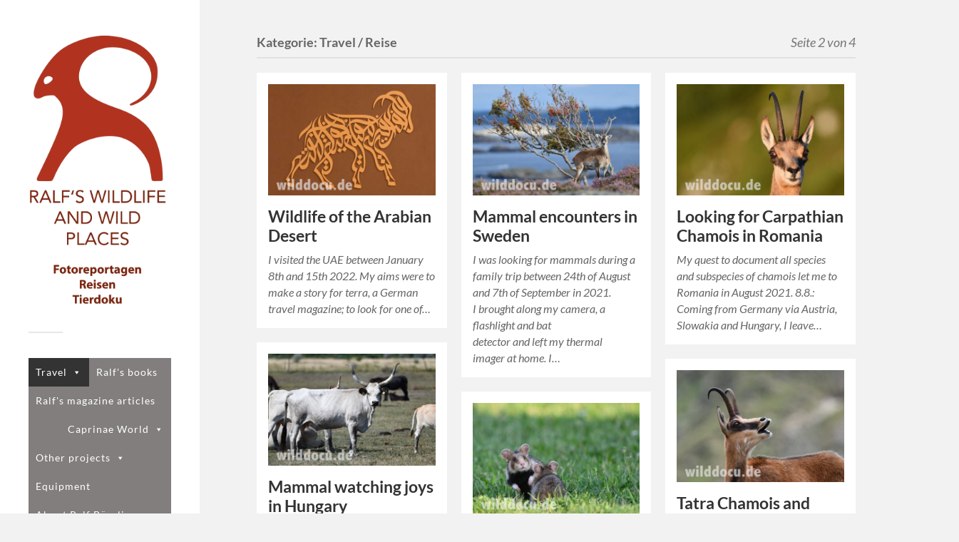

--- FILE ---
content_type: text/html; charset=UTF-8
request_url: http://www.wilddocu.de/category/allgemein/reise/page/2/
body_size: 25195
content:
<!DOCTYPE html>

<html class="no-js" lang="de">

	<head profile="http://gmpg.org/xfn/11">
		
		<meta http-equiv="Content-Type" content="text/html; charset=UTF-8" />
		<meta name="viewport" content="width=device-width, initial-scale=1.0, maximum-scale=1.0, user-scalable=no" >
		 
		<title>Travel / Reise &#8211; Seite 2 &#8211; Ralfs&#039; Wildlife and Wild Places</title>
<meta name='robots' content='max-image-preview:large' />
<script>document.documentElement.className = document.documentElement.className.replace("no-js","js");</script>
<link rel='dns-prefetch' href='//www.wilddocu.de' />
<link rel="alternate" type="application/rss+xml" title="Ralfs&#039; Wildlife and Wild Places &raquo; Feed" href="http://www.wilddocu.de/feed/" />
<link rel="alternate" type="application/rss+xml" title="Ralfs&#039; Wildlife and Wild Places &raquo; Kommentar-Feed" href="http://www.wilddocu.de/comments/feed/" />
<link rel="alternate" type="application/rss+xml" title="Ralfs&#039; Wildlife and Wild Places &raquo; Travel / Reise Kategorie-Feed" href="http://www.wilddocu.de/category/allgemein/reise/feed/" />
<style id='wp-img-auto-sizes-contain-inline-css' type='text/css'>
img:is([sizes=auto i],[sizes^="auto," i]){contain-intrinsic-size:3000px 1500px}
/*# sourceURL=wp-img-auto-sizes-contain-inline-css */
</style>
<style id='wp-emoji-styles-inline-css' type='text/css'>

	img.wp-smiley, img.emoji {
		display: inline !important;
		border: none !important;
		box-shadow: none !important;
		height: 1em !important;
		width: 1em !important;
		margin: 0 0.07em !important;
		vertical-align: -0.1em !important;
		background: none !important;
		padding: 0 !important;
	}
/*# sourceURL=wp-emoji-styles-inline-css */
</style>
<style id='wp-block-library-inline-css' type='text/css'>
:root{--wp-block-synced-color:#7a00df;--wp-block-synced-color--rgb:122,0,223;--wp-bound-block-color:var(--wp-block-synced-color);--wp-editor-canvas-background:#ddd;--wp-admin-theme-color:#007cba;--wp-admin-theme-color--rgb:0,124,186;--wp-admin-theme-color-darker-10:#006ba1;--wp-admin-theme-color-darker-10--rgb:0,107,160.5;--wp-admin-theme-color-darker-20:#005a87;--wp-admin-theme-color-darker-20--rgb:0,90,135;--wp-admin-border-width-focus:2px}@media (min-resolution:192dpi){:root{--wp-admin-border-width-focus:1.5px}}.wp-element-button{cursor:pointer}:root .has-very-light-gray-background-color{background-color:#eee}:root .has-very-dark-gray-background-color{background-color:#313131}:root .has-very-light-gray-color{color:#eee}:root .has-very-dark-gray-color{color:#313131}:root .has-vivid-green-cyan-to-vivid-cyan-blue-gradient-background{background:linear-gradient(135deg,#00d084,#0693e3)}:root .has-purple-crush-gradient-background{background:linear-gradient(135deg,#34e2e4,#4721fb 50%,#ab1dfe)}:root .has-hazy-dawn-gradient-background{background:linear-gradient(135deg,#faaca8,#dad0ec)}:root .has-subdued-olive-gradient-background{background:linear-gradient(135deg,#fafae1,#67a671)}:root .has-atomic-cream-gradient-background{background:linear-gradient(135deg,#fdd79a,#004a59)}:root .has-nightshade-gradient-background{background:linear-gradient(135deg,#330968,#31cdcf)}:root .has-midnight-gradient-background{background:linear-gradient(135deg,#020381,#2874fc)}:root{--wp--preset--font-size--normal:16px;--wp--preset--font-size--huge:42px}.has-regular-font-size{font-size:1em}.has-larger-font-size{font-size:2.625em}.has-normal-font-size{font-size:var(--wp--preset--font-size--normal)}.has-huge-font-size{font-size:var(--wp--preset--font-size--huge)}.has-text-align-center{text-align:center}.has-text-align-left{text-align:left}.has-text-align-right{text-align:right}.has-fit-text{white-space:nowrap!important}#end-resizable-editor-section{display:none}.aligncenter{clear:both}.items-justified-left{justify-content:flex-start}.items-justified-center{justify-content:center}.items-justified-right{justify-content:flex-end}.items-justified-space-between{justify-content:space-between}.screen-reader-text{border:0;clip-path:inset(50%);height:1px;margin:-1px;overflow:hidden;padding:0;position:absolute;width:1px;word-wrap:normal!important}.screen-reader-text:focus{background-color:#ddd;clip-path:none;color:#444;display:block;font-size:1em;height:auto;left:5px;line-height:normal;padding:15px 23px 14px;text-decoration:none;top:5px;width:auto;z-index:100000}html :where(.has-border-color){border-style:solid}html :where([style*=border-top-color]){border-top-style:solid}html :where([style*=border-right-color]){border-right-style:solid}html :where([style*=border-bottom-color]){border-bottom-style:solid}html :where([style*=border-left-color]){border-left-style:solid}html :where([style*=border-width]){border-style:solid}html :where([style*=border-top-width]){border-top-style:solid}html :where([style*=border-right-width]){border-right-style:solid}html :where([style*=border-bottom-width]){border-bottom-style:solid}html :where([style*=border-left-width]){border-left-style:solid}html :where(img[class*=wp-image-]){height:auto;max-width:100%}:where(figure){margin:0 0 1em}html :where(.is-position-sticky){--wp-admin--admin-bar--position-offset:var(--wp-admin--admin-bar--height,0px)}@media screen and (max-width:600px){html :where(.is-position-sticky){--wp-admin--admin-bar--position-offset:0px}}

/*# sourceURL=wp-block-library-inline-css */
</style><style id='wp-block-heading-inline-css' type='text/css'>
h1:where(.wp-block-heading).has-background,h2:where(.wp-block-heading).has-background,h3:where(.wp-block-heading).has-background,h4:where(.wp-block-heading).has-background,h5:where(.wp-block-heading).has-background,h6:where(.wp-block-heading).has-background{padding:1.25em 2.375em}h1.has-text-align-left[style*=writing-mode]:where([style*=vertical-lr]),h1.has-text-align-right[style*=writing-mode]:where([style*=vertical-rl]),h2.has-text-align-left[style*=writing-mode]:where([style*=vertical-lr]),h2.has-text-align-right[style*=writing-mode]:where([style*=vertical-rl]),h3.has-text-align-left[style*=writing-mode]:where([style*=vertical-lr]),h3.has-text-align-right[style*=writing-mode]:where([style*=vertical-rl]),h4.has-text-align-left[style*=writing-mode]:where([style*=vertical-lr]),h4.has-text-align-right[style*=writing-mode]:where([style*=vertical-rl]),h5.has-text-align-left[style*=writing-mode]:where([style*=vertical-lr]),h5.has-text-align-right[style*=writing-mode]:where([style*=vertical-rl]),h6.has-text-align-left[style*=writing-mode]:where([style*=vertical-lr]),h6.has-text-align-right[style*=writing-mode]:where([style*=vertical-rl]){rotate:180deg}
/*# sourceURL=http://www.wilddocu.de/wp-includes/blocks/heading/style.min.css */
</style>
<style id='wp-block-paragraph-inline-css' type='text/css'>
.is-small-text{font-size:.875em}.is-regular-text{font-size:1em}.is-large-text{font-size:2.25em}.is-larger-text{font-size:3em}.has-drop-cap:not(:focus):first-letter{float:left;font-size:8.4em;font-style:normal;font-weight:100;line-height:.68;margin:.05em .1em 0 0;text-transform:uppercase}body.rtl .has-drop-cap:not(:focus):first-letter{float:none;margin-left:.1em}p.has-drop-cap.has-background{overflow:hidden}:root :where(p.has-background){padding:1.25em 2.375em}:where(p.has-text-color:not(.has-link-color)) a{color:inherit}p.has-text-align-left[style*="writing-mode:vertical-lr"],p.has-text-align-right[style*="writing-mode:vertical-rl"]{rotate:180deg}
/*# sourceURL=http://www.wilddocu.de/wp-includes/blocks/paragraph/style.min.css */
</style>
<style id='global-styles-inline-css' type='text/css'>
:root{--wp--preset--aspect-ratio--square: 1;--wp--preset--aspect-ratio--4-3: 4/3;--wp--preset--aspect-ratio--3-4: 3/4;--wp--preset--aspect-ratio--3-2: 3/2;--wp--preset--aspect-ratio--2-3: 2/3;--wp--preset--aspect-ratio--16-9: 16/9;--wp--preset--aspect-ratio--9-16: 9/16;--wp--preset--color--black: #333;--wp--preset--color--cyan-bluish-gray: #abb8c3;--wp--preset--color--white: #fff;--wp--preset--color--pale-pink: #f78da7;--wp--preset--color--vivid-red: #cf2e2e;--wp--preset--color--luminous-vivid-orange: #ff6900;--wp--preset--color--luminous-vivid-amber: #fcb900;--wp--preset--color--light-green-cyan: #7bdcb5;--wp--preset--color--vivid-green-cyan: #00d084;--wp--preset--color--pale-cyan-blue: #8ed1fc;--wp--preset--color--vivid-cyan-blue: #0693e3;--wp--preset--color--vivid-purple: #9b51e0;--wp--preset--color--accent: #019EBD;--wp--preset--color--dark-gray: #444;--wp--preset--color--medium-gray: #666;--wp--preset--color--light-gray: #767676;--wp--preset--gradient--vivid-cyan-blue-to-vivid-purple: linear-gradient(135deg,rgb(6,147,227) 0%,rgb(155,81,224) 100%);--wp--preset--gradient--light-green-cyan-to-vivid-green-cyan: linear-gradient(135deg,rgb(122,220,180) 0%,rgb(0,208,130) 100%);--wp--preset--gradient--luminous-vivid-amber-to-luminous-vivid-orange: linear-gradient(135deg,rgb(252,185,0) 0%,rgb(255,105,0) 100%);--wp--preset--gradient--luminous-vivid-orange-to-vivid-red: linear-gradient(135deg,rgb(255,105,0) 0%,rgb(207,46,46) 100%);--wp--preset--gradient--very-light-gray-to-cyan-bluish-gray: linear-gradient(135deg,rgb(238,238,238) 0%,rgb(169,184,195) 100%);--wp--preset--gradient--cool-to-warm-spectrum: linear-gradient(135deg,rgb(74,234,220) 0%,rgb(151,120,209) 20%,rgb(207,42,186) 40%,rgb(238,44,130) 60%,rgb(251,105,98) 80%,rgb(254,248,76) 100%);--wp--preset--gradient--blush-light-purple: linear-gradient(135deg,rgb(255,206,236) 0%,rgb(152,150,240) 100%);--wp--preset--gradient--blush-bordeaux: linear-gradient(135deg,rgb(254,205,165) 0%,rgb(254,45,45) 50%,rgb(107,0,62) 100%);--wp--preset--gradient--luminous-dusk: linear-gradient(135deg,rgb(255,203,112) 0%,rgb(199,81,192) 50%,rgb(65,88,208) 100%);--wp--preset--gradient--pale-ocean: linear-gradient(135deg,rgb(255,245,203) 0%,rgb(182,227,212) 50%,rgb(51,167,181) 100%);--wp--preset--gradient--electric-grass: linear-gradient(135deg,rgb(202,248,128) 0%,rgb(113,206,126) 100%);--wp--preset--gradient--midnight: linear-gradient(135deg,rgb(2,3,129) 0%,rgb(40,116,252) 100%);--wp--preset--font-size--small: 16px;--wp--preset--font-size--medium: 20px;--wp--preset--font-size--large: 24px;--wp--preset--font-size--x-large: 42px;--wp--preset--font-size--normal: 18px;--wp--preset--font-size--larger: 27px;--wp--preset--spacing--20: 0.44rem;--wp--preset--spacing--30: 0.67rem;--wp--preset--spacing--40: 1rem;--wp--preset--spacing--50: 1.5rem;--wp--preset--spacing--60: 2.25rem;--wp--preset--spacing--70: 3.38rem;--wp--preset--spacing--80: 5.06rem;--wp--preset--shadow--natural: 6px 6px 9px rgba(0, 0, 0, 0.2);--wp--preset--shadow--deep: 12px 12px 50px rgba(0, 0, 0, 0.4);--wp--preset--shadow--sharp: 6px 6px 0px rgba(0, 0, 0, 0.2);--wp--preset--shadow--outlined: 6px 6px 0px -3px rgb(255, 255, 255), 6px 6px rgb(0, 0, 0);--wp--preset--shadow--crisp: 6px 6px 0px rgb(0, 0, 0);}:where(.is-layout-flex){gap: 0.5em;}:where(.is-layout-grid){gap: 0.5em;}body .is-layout-flex{display: flex;}.is-layout-flex{flex-wrap: wrap;align-items: center;}.is-layout-flex > :is(*, div){margin: 0;}body .is-layout-grid{display: grid;}.is-layout-grid > :is(*, div){margin: 0;}:where(.wp-block-columns.is-layout-flex){gap: 2em;}:where(.wp-block-columns.is-layout-grid){gap: 2em;}:where(.wp-block-post-template.is-layout-flex){gap: 1.25em;}:where(.wp-block-post-template.is-layout-grid){gap: 1.25em;}.has-black-color{color: var(--wp--preset--color--black) !important;}.has-cyan-bluish-gray-color{color: var(--wp--preset--color--cyan-bluish-gray) !important;}.has-white-color{color: var(--wp--preset--color--white) !important;}.has-pale-pink-color{color: var(--wp--preset--color--pale-pink) !important;}.has-vivid-red-color{color: var(--wp--preset--color--vivid-red) !important;}.has-luminous-vivid-orange-color{color: var(--wp--preset--color--luminous-vivid-orange) !important;}.has-luminous-vivid-amber-color{color: var(--wp--preset--color--luminous-vivid-amber) !important;}.has-light-green-cyan-color{color: var(--wp--preset--color--light-green-cyan) !important;}.has-vivid-green-cyan-color{color: var(--wp--preset--color--vivid-green-cyan) !important;}.has-pale-cyan-blue-color{color: var(--wp--preset--color--pale-cyan-blue) !important;}.has-vivid-cyan-blue-color{color: var(--wp--preset--color--vivid-cyan-blue) !important;}.has-vivid-purple-color{color: var(--wp--preset--color--vivid-purple) !important;}.has-black-background-color{background-color: var(--wp--preset--color--black) !important;}.has-cyan-bluish-gray-background-color{background-color: var(--wp--preset--color--cyan-bluish-gray) !important;}.has-white-background-color{background-color: var(--wp--preset--color--white) !important;}.has-pale-pink-background-color{background-color: var(--wp--preset--color--pale-pink) !important;}.has-vivid-red-background-color{background-color: var(--wp--preset--color--vivid-red) !important;}.has-luminous-vivid-orange-background-color{background-color: var(--wp--preset--color--luminous-vivid-orange) !important;}.has-luminous-vivid-amber-background-color{background-color: var(--wp--preset--color--luminous-vivid-amber) !important;}.has-light-green-cyan-background-color{background-color: var(--wp--preset--color--light-green-cyan) !important;}.has-vivid-green-cyan-background-color{background-color: var(--wp--preset--color--vivid-green-cyan) !important;}.has-pale-cyan-blue-background-color{background-color: var(--wp--preset--color--pale-cyan-blue) !important;}.has-vivid-cyan-blue-background-color{background-color: var(--wp--preset--color--vivid-cyan-blue) !important;}.has-vivid-purple-background-color{background-color: var(--wp--preset--color--vivid-purple) !important;}.has-black-border-color{border-color: var(--wp--preset--color--black) !important;}.has-cyan-bluish-gray-border-color{border-color: var(--wp--preset--color--cyan-bluish-gray) !important;}.has-white-border-color{border-color: var(--wp--preset--color--white) !important;}.has-pale-pink-border-color{border-color: var(--wp--preset--color--pale-pink) !important;}.has-vivid-red-border-color{border-color: var(--wp--preset--color--vivid-red) !important;}.has-luminous-vivid-orange-border-color{border-color: var(--wp--preset--color--luminous-vivid-orange) !important;}.has-luminous-vivid-amber-border-color{border-color: var(--wp--preset--color--luminous-vivid-amber) !important;}.has-light-green-cyan-border-color{border-color: var(--wp--preset--color--light-green-cyan) !important;}.has-vivid-green-cyan-border-color{border-color: var(--wp--preset--color--vivid-green-cyan) !important;}.has-pale-cyan-blue-border-color{border-color: var(--wp--preset--color--pale-cyan-blue) !important;}.has-vivid-cyan-blue-border-color{border-color: var(--wp--preset--color--vivid-cyan-blue) !important;}.has-vivid-purple-border-color{border-color: var(--wp--preset--color--vivid-purple) !important;}.has-vivid-cyan-blue-to-vivid-purple-gradient-background{background: var(--wp--preset--gradient--vivid-cyan-blue-to-vivid-purple) !important;}.has-light-green-cyan-to-vivid-green-cyan-gradient-background{background: var(--wp--preset--gradient--light-green-cyan-to-vivid-green-cyan) !important;}.has-luminous-vivid-amber-to-luminous-vivid-orange-gradient-background{background: var(--wp--preset--gradient--luminous-vivid-amber-to-luminous-vivid-orange) !important;}.has-luminous-vivid-orange-to-vivid-red-gradient-background{background: var(--wp--preset--gradient--luminous-vivid-orange-to-vivid-red) !important;}.has-very-light-gray-to-cyan-bluish-gray-gradient-background{background: var(--wp--preset--gradient--very-light-gray-to-cyan-bluish-gray) !important;}.has-cool-to-warm-spectrum-gradient-background{background: var(--wp--preset--gradient--cool-to-warm-spectrum) !important;}.has-blush-light-purple-gradient-background{background: var(--wp--preset--gradient--blush-light-purple) !important;}.has-blush-bordeaux-gradient-background{background: var(--wp--preset--gradient--blush-bordeaux) !important;}.has-luminous-dusk-gradient-background{background: var(--wp--preset--gradient--luminous-dusk) !important;}.has-pale-ocean-gradient-background{background: var(--wp--preset--gradient--pale-ocean) !important;}.has-electric-grass-gradient-background{background: var(--wp--preset--gradient--electric-grass) !important;}.has-midnight-gradient-background{background: var(--wp--preset--gradient--midnight) !important;}.has-small-font-size{font-size: var(--wp--preset--font-size--small) !important;}.has-medium-font-size{font-size: var(--wp--preset--font-size--medium) !important;}.has-large-font-size{font-size: var(--wp--preset--font-size--large) !important;}.has-x-large-font-size{font-size: var(--wp--preset--font-size--x-large) !important;}
/*# sourceURL=global-styles-inline-css */
</style>

<style id='classic-theme-styles-inline-css' type='text/css'>
/*! This file is auto-generated */
.wp-block-button__link{color:#fff;background-color:#32373c;border-radius:9999px;box-shadow:none;text-decoration:none;padding:calc(.667em + 2px) calc(1.333em + 2px);font-size:1.125em}.wp-block-file__button{background:#32373c;color:#fff;text-decoration:none}
/*# sourceURL=/wp-includes/css/classic-themes.min.css */
</style>
<link rel='stylesheet' id='contact-form-7-css' href='http://www.wilddocu.de/wp-content/plugins/contact-form-7/includes/css/styles.css?ver=6.1.4' type='text/css' media='all' />
<link rel='stylesheet' id='megamenu-css' href='http://www.wilddocu.de/wp-content/uploads/maxmegamenu/style.css?ver=fea640' type='text/css' media='all' />
<link rel='stylesheet' id='dashicons-css' href='http://www.wilddocu.de/wp-includes/css/dashicons.min.css?ver=6.9' type='text/css' media='all' />
<link rel='stylesheet' id='fukasawa_googleFonts-css' href='http://www.wilddocu.de/wp-content/themes/fukasawa/assets/css/fonts.css?ver=6.9' type='text/css' media='all' />
<link rel='stylesheet' id='fukasawa_genericons-css' href='http://www.wilddocu.de/wp-content/themes/fukasawa/assets/fonts/genericons/genericons.css?ver=6.9' type='text/css' media='all' />
<link rel='stylesheet' id='fukasawa_style-css' href='http://www.wilddocu.de/wp-content/themes/fukasawa/style.css' type='text/css' media='all' />
<script type="text/javascript" src="http://www.wilddocu.de/wp-includes/js/jquery/jquery.min.js?ver=3.7.1" id="jquery-core-js"></script>
<script type="text/javascript" src="http://www.wilddocu.de/wp-includes/js/jquery/jquery-migrate.min.js?ver=3.4.1" id="jquery-migrate-js"></script>
<script type="text/javascript" src="http://www.wilddocu.de/wp-content/themes/fukasawa/assets/js/flexslider.js?ver=1" id="fukasawa_flexslider-js"></script>
<link rel="https://api.w.org/" href="http://www.wilddocu.de/wp-json/" /><link rel="alternate" title="JSON" type="application/json" href="http://www.wilddocu.de/wp-json/wp/v2/categories/4" /><link rel="EditURI" type="application/rsd+xml" title="RSD" href="http://www.wilddocu.de/xmlrpc.php?rsd" />
<meta name="generator" content="WordPress 6.9" />
<!-- Customizer CSS --><style type="text/css"></style><!--/Customizer CSS--><link rel="icon" href="http://www.wilddocu.de/wp-content/uploads/2015/09/cropped-icon512-32x32.jpg" sizes="32x32" />
<link rel="icon" href="http://www.wilddocu.de/wp-content/uploads/2015/09/cropped-icon512-192x192.jpg" sizes="192x192" />
<link rel="apple-touch-icon" href="http://www.wilddocu.de/wp-content/uploads/2015/09/cropped-icon512-180x180.jpg" />
<meta name="msapplication-TileImage" content="http://www.wilddocu.de/wp-content/uploads/2015/09/cropped-icon512-270x270.jpg" />
<style type="text/css">/** Mega Menu CSS: fs **/</style>
	
	</head>
	
	<body class="archive paged category category-reise category-4 paged-2 category-paged-2 wp-theme-fukasawa mega-menu-primary wp-is-not-mobile">

		
		<a class="skip-link button" href="#site-content">Zum Inhalt springen</a>
	
		<div class="mobile-navigation">
	
			<ul class="mobile-menu">
						
				<div id="mega-menu-wrap-primary" class="mega-menu-wrap"><div class="mega-menu-toggle"><div class="mega-toggle-blocks-left"></div><div class="mega-toggle-blocks-center"></div><div class="mega-toggle-blocks-right"><div class='mega-toggle-block mega-menu-toggle-animated-block mega-toggle-block-0' id='mega-toggle-block-0'><button aria-label="Toggle Menu" class="mega-toggle-animated mega-toggle-animated-slider" type="button" aria-expanded="false">
                  <span class="mega-toggle-animated-box">
                    <span class="mega-toggle-animated-inner"></span>
                  </span>
                </button></div></div></div><ul id="mega-menu-primary" class="mega-menu max-mega-menu mega-menu-horizontal mega-no-js" data-event="hover_intent" data-effect="fade" data-effect-speed="200" data-effect-mobile="disabled" data-effect-speed-mobile="0" data-mobile-force-width="false" data-second-click="close" data-document-click="collapse" data-vertical-behaviour="standard" data-breakpoint="600" data-unbind="true" data-mobile-state="collapse_all" data-mobile-direction="vertical" data-hover-intent-timeout="300" data-hover-intent-interval="100"><li class="mega-menu-item mega-menu-item-type-taxonomy mega-menu-item-object-category mega-current-menu-item mega-menu-item-has-children mega-align-bottom-left mega-menu-flyout mega-menu-item-714" id="mega-menu-item-714"><a class="mega-menu-link" href="http://www.wilddocu.de/category/allgemein/reise/" aria-expanded="false" aria-current="page" tabindex="0">Travel<span class="mega-indicator" aria-hidden="true"></span></a>
<ul class="mega-sub-menu">
<li class="mega-menu-item mega-menu-item-type-taxonomy mega-menu-item-object-category mega-menu-item-8552" id="mega-menu-item-8552"><a class="mega-menu-link" href="http://www.wilddocu.de/category/allgemein/reise/morocco-2025-03/">Morocco, 2025-03</a></li><li class="mega-menu-item mega-menu-item-type-taxonomy mega-menu-item-object-category mega-menu-item-8157" id="mega-menu-item-8157"><a class="mega-menu-link" href="http://www.wilddocu.de/category/allgemein/reise/italy-2024-10/">Italy 2024-10</a></li><li class="mega-menu-item mega-menu-item-type-taxonomy mega-menu-item-object-category mega-menu-item-8024" id="mega-menu-item-8024"><a class="mega-menu-link" href="http://www.wilddocu.de/category/allgemein/reise/northern-spain-2024/">Northern Spain, 2024-08</a></li><li class="mega-menu-item mega-menu-item-type-taxonomy mega-menu-item-object-category mega-menu-item-7950" id="mega-menu-item-7950"><a class="mega-menu-link" href="http://www.wilddocu.de/category/allgemein/reise/kefalonia-2024/">Kefalonia, 2024-05</a></li><li class="mega-menu-item mega-menu-item-type-taxonomy mega-menu-item-object-category mega-menu-item-7749" id="mega-menu-item-7749"><a class="mega-menu-link" href="http://www.wilddocu.de/category/allgemein/reise/dubai-2023-01/">Dubai, 2024-01</a></li><li class="mega-menu-item mega-menu-item-type-taxonomy mega-menu-item-object-category mega-menu-item-7501" id="mega-menu-item-7501"><a class="mega-menu-link" href="http://www.wilddocu.de/category/allgemein/reise/georgias-mammalian-goodies/">Georgia, 2023-10</a></li><li class="mega-menu-item mega-menu-item-type-taxonomy mega-menu-item-object-category mega-menu-item-7414" id="mega-menu-item-7414"><a class="mega-menu-link" href="http://www.wilddocu.de/category/allgemein/reise/greece-2023-05/">Greece, 2023-05</a></li><li class="mega-menu-item mega-menu-item-type-taxonomy mega-menu-item-object-category mega-menu-item-7300" id="mega-menu-item-7300"><a class="mega-menu-link" href="http://www.wilddocu.de/category/allgemein/reise/kenia-2023/">Kenia, 2023</a></li><li class="mega-menu-item mega-menu-item-type-taxonomy mega-menu-item-object-category mega-menu-item-7153" id="mega-menu-item-7153"><a class="mega-menu-link" href="http://www.wilddocu.de/category/allgemein/reise/turkey-2022/">Turkey, 2022</a></li><li class="mega-menu-item mega-menu-item-type-taxonomy mega-menu-item-object-category mega-menu-item-7152" id="mega-menu-item-7152"><a class="mega-menu-link" href="http://www.wilddocu.de/category/allgemein/reise/2022-09-norway/">Norway, 2022</a></li><li class="mega-menu-item mega-menu-item-type-taxonomy mega-menu-item-object-category mega-menu-item-7045" id="mega-menu-item-7045"><a class="mega-menu-link" href="http://www.wilddocu.de/category/allgemein/reise/greece-2022/">Greece, 2022</a></li><li class="mega-menu-item mega-menu-item-type-taxonomy mega-menu-item-object-category mega-menu-item-6889" id="mega-menu-item-6889"><a class="mega-menu-link" href="http://www.wilddocu.de/category/allgemein/reise/united-arab-emirates-2022/">United Arab Emirates, 2022</a></li><li class="mega-menu-item mega-menu-item-type-taxonomy mega-menu-item-object-category mega-menu-item-6761" id="mega-menu-item-6761"><a class="mega-menu-link" href="http://www.wilddocu.de/category/allgemein/reise/sweden-2021/">Sweden, 2021</a></li><li class="mega-menu-item mega-menu-item-type-taxonomy mega-menu-item-object-category mega-menu-item-6739" id="mega-menu-item-6739"><a class="mega-menu-link" href="http://www.wilddocu.de/category/allgemein/reise/romania-2021/">Romania, 2021</a></li><li class="mega-menu-item mega-menu-item-type-taxonomy mega-menu-item-object-category mega-menu-item-6678" id="mega-menu-item-6678"><a class="mega-menu-link" href="http://www.wilddocu.de/category/allgemein/reise/hungary-2021/">Hungary, 2021</a></li><li class="mega-menu-item mega-menu-item-type-taxonomy mega-menu-item-object-category mega-menu-item-6642" id="mega-menu-item-6642"><a class="mega-menu-link" href="http://www.wilddocu.de/category/allgemein/reise/slovakia-2021/">Slovakia, 2021</a></li><li class="mega-menu-item mega-menu-item-type-taxonomy mega-menu-item-object-category mega-menu-item-6635" id="mega-menu-item-6635"><a class="mega-menu-link" href="http://www.wilddocu.de/category/allgemein/reise/austria-2021/">Austria, 2021</a></li><li class="mega-menu-item mega-menu-item-type-taxonomy mega-menu-item-object-category mega-menu-item-6231" id="mega-menu-item-6231"><a class="mega-menu-link" href="http://www.wilddocu.de/category/allgemein/reise/afghanistan_2020/">Afghanistan, 2020</a></li><li class="mega-menu-item mega-menu-item-type-taxonomy mega-menu-item-object-category mega-menu-item-has-children mega-menu-item-6050" id="mega-menu-item-6050"><a class="mega-menu-link" href="http://www.wilddocu.de/category/allgemein/reise/darwaz-tajikistan-2020/" aria-expanded="false">Darwaz, Tajikistan 2020<span class="mega-indicator" aria-hidden="true"></span></a>
	<ul class="mega-sub-menu">
<li class="mega-menu-item mega-menu-item-type-taxonomy mega-menu-item-object-category mega-menu-item-6118" id="mega-menu-item-6118"><a class="mega-menu-link" href="http://www.wilddocu.de/category/allgemein/reise/darwaz-tajikistan-2020/birds-of-the-darwaz-region-tajikistan/">Winter birds of Darwaz, Tajikistan</a></li>	</ul>
</li><li class="mega-menu-item mega-menu-item-type-taxonomy mega-menu-item-object-category mega-menu-item-5542" id="mega-menu-item-5542"><a class="mega-menu-link" href="http://www.wilddocu.de/category/allgemein/reise/usa-southwest-2019/">USA Southwest, 2019</a></li><li class="mega-menu-item mega-menu-item-type-taxonomy mega-menu-item-object-category mega-menu-item-5274" id="mega-menu-item-5274"><a class="mega-menu-link" href="http://www.wilddocu.de/category/allgemein/reise/dovrefjell-norway-2019/">Dovrefjell, Norway 2019</a></li><li class="mega-menu-item mega-menu-item-type-taxonomy mega-menu-item-object-category mega-menu-item-5158" id="mega-menu-item-5158"><a class="mega-menu-link" href="http://www.wilddocu.de/category/allgemein/reise/mosor-and-biokovo-mountains-croatia-2019/">Mosor and Biokovo Mountains, Croatia 2019</a></li><li class="mega-menu-item mega-menu-item-type-taxonomy mega-menu-item-object-category mega-menu-item-4414" id="mega-menu-item-4414"><a class="mega-menu-link" href="http://www.wilddocu.de/category/allgemein/reise/rini-mountain-yunnan-china-2018/">Rini Mountain, Yunnan, China 2018</a></li><li class="mega-menu-item mega-menu-item-type-taxonomy mega-menu-item-object-category mega-menu-item-has-children mega-menu-item-4156" id="mega-menu-item-4156"><a class="mega-menu-link" href="http://www.wilddocu.de/category/allgemein/reise/kyrgyzstan-2018/" aria-expanded="false">Kyrgyzstan 2018<span class="mega-indicator" aria-hidden="true"></span></a>
	<ul class="mega-sub-menu">
<li class="mega-menu-item mega-menu-item-type-taxonomy mega-menu-item-object-category mega-menu-item-4206" id="mega-menu-item-4206"><a class="mega-menu-link" href="http://www.wilddocu.de/category/allgemein/reise/kyrgyzstan-2018/birds-of-the-tien-shan/">Birds of the Tien Shan</a></li>	</ul>
</li><li class="mega-menu-item mega-menu-item-type-taxonomy mega-menu-item-object-category mega-menu-item-3975" id="mega-menu-item-3975"><a class="mega-menu-link" href="http://www.wilddocu.de/category/allgemein/reise/chartreuse-france-2018/">Chartreuse, France 2018</a></li><li class="mega-menu-item mega-menu-item-type-taxonomy mega-menu-item-object-category mega-menu-item-3887" id="mega-menu-item-3887"><a class="mega-menu-link" href="http://www.wilddocu.de/category/allgemein/reise/high-tatras-slovakia-2018/">High Tatras, Slovakia 2018</a></li><li class="mega-menu-item mega-menu-item-type-taxonomy mega-menu-item-object-category mega-menu-item-has-children mega-menu-item-3250" id="mega-menu-item-3250"><a class="mega-menu-link" href="http://www.wilddocu.de/category/allgemein/reise/2017_india/" aria-expanded="false">Mishmi Hills, India 2017<span class="mega-indicator" aria-hidden="true"></span></a>
	<ul class="mega-sub-menu">
<li class="mega-menu-item mega-menu-item-type-taxonomy mega-menu-item-object-category mega-menu-item-3346" id="mega-menu-item-3346"><a class="mega-menu-link" href="http://www.wilddocu.de/category/allgemein/reise/mishmi-hills-birds/">Mishmi Hills Birds</a></li>	</ul>
</li><li class="mega-menu-item mega-menu-item-type-taxonomy mega-menu-item-object-category mega-menu-item-3129" id="mega-menu-item-3129"><a class="mega-menu-link" href="http://www.wilddocu.de/category/allgemein/reise/slovenia-risnjak-np-2017/">Slovenia + Risnjak NP 2017</a></li><li class="mega-menu-item mega-menu-item-type-taxonomy mega-menu-item-object-category mega-menu-item-3053" id="mega-menu-item-3053"><a class="mega-menu-link" href="http://www.wilddocu.de/category/allgemein/reise/sardinia-2017/">Mandra Edera, Sardinia 2017</a></li><li class="mega-menu-item mega-menu-item-type-taxonomy mega-menu-item-object-category mega-menu-item-2298" id="mega-menu-item-2298"><a class="mega-menu-link" href="http://www.wilddocu.de/category/allgemein/reise/india-north-east-and-bhutan-2016/">India (North-east) and Bhutan 2016</a></li><li class="mega-menu-item mega-menu-item-type-taxonomy mega-menu-item-object-category mega-menu-item-2081" id="mega-menu-item-2081"><a class="mega-menu-link" href="http://www.wilddocu.de/category/allgemein/reise/cyprus-2016/">Cyprus 2016</a></li><li class="mega-menu-item mega-menu-item-type-taxonomy mega-menu-item-object-category mega-menu-item-1907" id="mega-menu-item-1907"><a class="mega-menu-link" href="http://www.wilddocu.de/category/allgemein/reise/2016_corsica/">Corsica, France 2016</a></li><li class="mega-menu-item mega-menu-item-type-post_type mega-menu-item-object-post mega-menu-item-1389" id="mega-menu-item-1389"><a class="mega-menu-link" href="http://www.wilddocu.de/wordpressladakh-visiting-the-horned-quartet-zu-besuch-beim-gehoernten-quartett/">Ladakh, India 2015</a></li><li class="mega-menu-item mega-menu-item-type-taxonomy mega-menu-item-object-category mega-menu-item-718" id="mega-menu-item-718"><a class="mega-menu-link" href="http://www.wilddocu.de/category/allgemein/reise/2015-05_abruzzen/">Abruzzo National Park, Italy 2015</a></li><li class="mega-menu-item mega-menu-item-type-post_type mega-menu-item-object-post mega-menu-item-709" id="mega-menu-item-709"><a class="mega-menu-link" href="http://www.wilddocu.de/auf-eiersuche-im-bambushain/">Qinling Mountains, China  2010</a></li><li class="mega-menu-item mega-menu-item-type-taxonomy mega-menu-item-object-category mega-menu-item-719" id="mega-menu-item-719"><a class="mega-menu-link" href="http://www.wilddocu.de/category/allgemein/reise/2009_11_novosibirsk/">Novosibirsk, Russia 2009</a></li><li class="mega-menu-item mega-menu-item-type-taxonomy mega-menu-item-object-category mega-menu-item-6537" id="mega-menu-item-6537"><a class="mega-menu-link" href="http://www.wilddocu.de/category/allgemein/reise/st-lucia-lake-south-africa-1998/">St. Lucia Lake, South Africa 1998</a></li></ul>
</li><li class="mega-menu-item mega-menu-item-type-taxonomy mega-menu-item-object-category mega-align-bottom-left mega-menu-flyout mega-menu-item-6950" id="mega-menu-item-6950"><a class="mega-menu-link" href="http://www.wilddocu.de/category/ralfs-books/" tabindex="0">Ralf's books</a></li><li class="mega-menu-item mega-menu-item-type-taxonomy mega-menu-item-object-category mega-align-bottom-left mega-menu-flyout mega-menu-item-6970" id="mega-menu-item-6970"><a class="mega-menu-link" href="http://www.wilddocu.de/category/ralfs-magazine-articles-selection/" tabindex="0">Ralf's magazine articles</a></li><li class="mega-menu-item mega-menu-item-type-taxonomy mega-menu-item-object-category mega-menu-item-has-children mega-align-bottom-left mega-menu-flyout mega-item-align-right mega-menu-item-712" id="mega-menu-item-712"><a class="mega-menu-link" href="http://www.wilddocu.de/category/allgemein/caprinae-world/" aria-expanded="false" tabindex="0">Caprinae World<span class="mega-indicator" aria-hidden="true"></span></a>
<ul class="mega-sub-menu">
<li class="mega-menu-item mega-menu-item-type-post_type mega-menu-item-object-post mega-menu-item-1409" id="mega-menu-item-1409"><a class="mega-menu-link" href="http://www.wilddocu.de/what-is-caprinae-world/">What is "caprinae world"?</a></li><li class="mega-menu-item mega-menu-item-type-taxonomy mega-menu-item-object-category mega-menu-item-has-children mega-menu-item-1595" id="mega-menu-item-1595"><a class="mega-menu-link" href="http://www.wilddocu.de/category/allgemein/caprinae-world/species/" aria-expanded="false">Caprinae Species<span class="mega-indicator" aria-hidden="true"></span></a>
	<ul class="mega-sub-menu">
<li class="mega-menu-item mega-menu-item-type-taxonomy mega-menu-item-object-category mega-menu-item-has-children mega-menu-item-3734" id="mega-menu-item-3734"><a class="mega-menu-link" href="http://www.wilddocu.de/category/allgemein/caprinae-world/species/takins-budorcas-sp/" aria-expanded="false">Takins (Budorcas taxicolor)<span class="mega-indicator" aria-hidden="true"></span></a>
		<ul class="mega-sub-menu">
<li class="mega-menu-item mega-menu-item-type-taxonomy mega-menu-item-object-category mega-menu-item-3738" id="mega-menu-item-3738"><a class="mega-menu-link" href="http://www.wilddocu.de/category/allgemein/caprinae-world/species/takins-budorcas-sp/mishmi-takin-budorcas-taxicolor/">Mishmi Takin (Budorcas taxicolor taxicolor)</a></li><li class="mega-menu-item mega-menu-item-type-taxonomy mega-menu-item-object-category mega-menu-item-3765" id="mega-menu-item-3765"><a class="mega-menu-link" href="http://www.wilddocu.de/category/allgemein/caprinae-world/species/takins-budorcas-sp/bhutan-takin-budorcas-whitei/">Bhutan Takin (Budorcas taxicolor whitei)</a></li><li class="mega-menu-item mega-menu-item-type-taxonomy mega-menu-item-object-category mega-menu-item-3791" id="mega-menu-item-3791"><a class="mega-menu-link" href="http://www.wilddocu.de/category/allgemein/caprinae-world/species/takins-budorcas-sp/sichuan-takin-budorcas-tibetana/">Sichuan Takin (Budorcas taxicolor tibetana)</a></li><li class="mega-menu-item mega-menu-item-type-taxonomy mega-menu-item-object-category mega-menu-item-3809" id="mega-menu-item-3809"><a class="mega-menu-link" href="http://www.wilddocu.de/category/allgemein/caprinae-world/species/takins-budorcas-sp/golden-takin-budorcas-bedfordi/">Golden Takin (Budorcas taxicolor bedfordi)</a></li>		</ul>
</li><li class="mega-menu-item mega-menu-item-type-taxonomy mega-menu-item-object-category mega-menu-item-4491" id="mega-menu-item-4491"><a class="mega-menu-link" href="http://www.wilddocu.de/category/allgemein/caprinae-world/species/musk-oxen-ovibos-moschatus/">Musk Oxen (Ovibos moschatus)</a></li><li class="mega-menu-item mega-menu-item-type-taxonomy mega-menu-item-object-category mega-menu-item-3896" id="mega-menu-item-3896"><a class="mega-menu-link" href="http://www.wilddocu.de/category/allgemein/caprinae-world/species/chiru-pantholops-hodgsonii/">Chiru (Pantholops hodgsonii)</a></li><li class="mega-menu-item mega-menu-item-type-taxonomy mega-menu-item-object-category mega-menu-item-3836" id="mega-menu-item-3836"><a class="mega-menu-link" href="http://www.wilddocu.de/category/allgemein/caprinae-world/species/arabian-tahr-arabitragus-jayakari/">Arabian Tahr (Arabitragus jayakari)</a></li><li class="mega-menu-item mega-menu-item-type-taxonomy mega-menu-item-object-category mega-menu-item-4905" id="mega-menu-item-4905"><a class="mega-menu-link" href="http://www.wilddocu.de/category/allgemein/caprinae-world/species/himalayan-tahr-hemitragus-jemlahicus/">Himalayan Tahr (Hemitragus jemlahicus)</a></li><li class="mega-menu-item mega-menu-item-type-taxonomy mega-menu-item-object-category mega-menu-item-has-children mega-menu-item-4304" id="mega-menu-item-4304"><a class="mega-menu-link" href="http://www.wilddocu.de/category/allgemein/caprinae-world/species/bharal-pseudois-sp/" aria-expanded="false">Bharal (Pseudois nayaur)<span class="mega-indicator" aria-hidden="true"></span></a>
		<ul class="mega-sub-menu">
<li class="mega-menu-item mega-menu-item-type-taxonomy mega-menu-item-object-category mega-menu-item-4071" id="mega-menu-item-4071"><a class="mega-menu-link" href="http://www.wilddocu.de/category/allgemein/caprinae-world/species/greater-bharal-pseudois-nayaur/">Greater Bharal (Pseudois nayaur)</a></li><li class="mega-menu-item mega-menu-item-type-taxonomy mega-menu-item-object-category mega-menu-item-5383" id="mega-menu-item-5383"><a class="mega-menu-link" href="http://www.wilddocu.de/category/allgemein/caprinae-world/species/bharal-pseudois-sp/tibetan-bharal-pseudois-nayaur-nayaur/">Tibetan Bharal (Pseudois nayaur nayaur)</a></li><li class="mega-menu-item mega-menu-item-type-taxonomy mega-menu-item-object-category mega-menu-item-5369" id="mega-menu-item-5369"><a class="mega-menu-link" href="http://www.wilddocu.de/category/allgemein/caprinae-world/species/bharal-pseudois-sp/chinese-bharal-pseudois-nayaur-szechuanensis/">Chinese Bharal (Pseudois nayaur szechuanensis)</a></li><li class="mega-menu-item mega-menu-item-type-taxonomy mega-menu-item-object-category mega-menu-item-5440" id="mega-menu-item-5440"><a class="mega-menu-link" href="http://www.wilddocu.de/category/allgemein/caprinae-world/species/bharal-pseudois-sp/pamir-bharal-pseudois-nayaur-ssp/">Pamir Bharal (Pseudois nayaur ssp)</a></li><li class="mega-menu-item mega-menu-item-type-taxonomy mega-menu-item-object-category mega-menu-item-5441" id="mega-menu-item-5441"><a class="mega-menu-link" href="http://www.wilddocu.de/category/allgemein/caprinae-world/species/bharal-pseudois-sp/helan-shan-bharal-pseudois-nayaur-ssp/">Helan Shan Bharal (Pseudois nayaur ssp)</a></li><li class="mega-menu-item mega-menu-item-type-taxonomy mega-menu-item-object-category mega-menu-item-4305" id="mega-menu-item-4305"><a class="mega-menu-link" href="http://www.wilddocu.de/category/allgemein/caprinae-world/species/dwarf-bharal-pseudois-nayaur-schaeferi/">Dwarf Bharal (Pseudois nayaur schaeferi)</a></li>		</ul>
</li><li class="mega-menu-item mega-menu-item-type-taxonomy mega-menu-item-object-category mega-menu-item-has-children mega-menu-item-2745" id="mega-menu-item-2745"><a class="mega-menu-link" href="http://www.wilddocu.de/category/allgemein/caprinae-world/species/serows-capricornis-sp/" aria-expanded="false">Serows (Capricornis sp.)<span class="mega-indicator" aria-hidden="true"></span></a>
		<ul class="mega-sub-menu">
<li class="mega-menu-item mega-menu-item-type-taxonomy mega-menu-item-object-category mega-menu-item-2921" id="mega-menu-item-2921"><a class="mega-menu-link" href="http://www.wilddocu.de/category/allgemein/caprinae-world/species/serows-capricornis-sp/sumatran-serow-capricornis-sumatraensis/">Sumatran Serow (Capricornis sumatraensis)</a></li><li class="mega-menu-item mega-menu-item-type-taxonomy mega-menu-item-object-category mega-menu-item-2938" id="mega-menu-item-2938"><a class="mega-menu-link" href="http://www.wilddocu.de/category/allgemein/caprinae-world/species/serows-capricornis-sp/himalayan-serow-capricornis-thar/">Himalayan Serow (Capricornis thar)</a></li><li class="mega-menu-item mega-menu-item-type-taxonomy mega-menu-item-object-category mega-menu-item-5933" id="mega-menu-item-5933"><a class="mega-menu-link" href="http://www.wilddocu.de/category/allgemein/caprinae-world/species/serows-capricornis-sp/encounter-with-a-serow-in-the-mishi-hills/">Encounter with a Serow in the Mishi Hills</a></li><li class="mega-menu-item mega-menu-item-type-taxonomy mega-menu-item-object-category mega-menu-item-2976" id="mega-menu-item-2976"><a class="mega-menu-link" href="http://www.wilddocu.de/category/allgemein/caprinae-world/species/serows-capricornis-sp/chinese-serow-capricornis-milneedwardsii/">Chinese Serow (Capricornis milneedwardsii)</a></li><li class="mega-menu-item mega-menu-item-type-taxonomy mega-menu-item-object-category mega-menu-item-2989" id="mega-menu-item-2989"><a class="mega-menu-link" href="http://www.wilddocu.de/category/allgemein/caprinae-world/species/serows-capricornis-sp/indochinese-serow-capricornis-maritimus/">Indochinese Serow (Capricornis maritimus)</a></li><li class="mega-menu-item mega-menu-item-type-taxonomy mega-menu-item-object-category mega-menu-item-2869" id="mega-menu-item-2869"><a class="mega-menu-link" href="http://www.wilddocu.de/category/allgemein/caprinae-world/species/serows-capricornis-sp/burmese-red-serow-capricornis-rubidus/">Burmese Red Serow (Capricornis rubidus)</a></li><li class="mega-menu-item mega-menu-item-type-taxonomy mega-menu-item-object-category mega-menu-item-2786" id="mega-menu-item-2786"><a class="mega-menu-link" href="http://www.wilddocu.de/category/allgemein/caprinae-world/species/serows-capricornis-sp/japanese-serow-capricornis-crispus/">Japanese Serow (Capricornis crispus)</a></li><li class="mega-menu-item mega-menu-item-type-taxonomy mega-menu-item-object-category mega-menu-item-2829" id="mega-menu-item-2829"><a class="mega-menu-link" href="http://www.wilddocu.de/category/allgemein/caprinae-world/species/serows-capricornis-sp/taiwan-serow-capricornis-swinhoei/">Taiwan Serow (Capricornis swinhoei)</a></li>		</ul>
</li><li class="mega-menu-item mega-menu-item-type-taxonomy mega-menu-item-object-category mega-menu-item-has-children mega-menu-item-2301" id="mega-menu-item-2301"><a class="mega-menu-link" href="http://www.wilddocu.de/category/allgemein/caprinae-world/species/gorals-nemorhaedus-sp/" aria-expanded="false">Gorals (Nemorhaedus sp.)<span class="mega-indicator" aria-hidden="true"></span></a>
		<ul class="mega-sub-menu">
<li class="mega-menu-item mega-menu-item-type-taxonomy mega-menu-item-object-category mega-menu-item-2356" id="mega-menu-item-2356"><a class="mega-menu-link" href="http://www.wilddocu.de/category/allgemein/caprinae-world/species/gorals-nemorhaedus-sp/himalayan-gorals/">Himalayan gorals</a></li><li class="mega-menu-item mega-menu-item-type-taxonomy mega-menu-item-object-category mega-menu-item-2355" id="mega-menu-item-2355"><a class="mega-menu-link" href="http://www.wilddocu.de/category/allgemein/caprinae-world/species/gorals-nemorhaedus-sp/himalayan-brown-goral-nemorhaedus-hodgsoni/">Himalayan Brown Goral (Nemorhaedus hodgsoni)</a></li><li class="mega-menu-item mega-menu-item-type-taxonomy mega-menu-item-object-category mega-menu-item-2508" id="mega-menu-item-2508"><a class="mega-menu-link" href="http://www.wilddocu.de/category/allgemein/caprinae-world/species/gorals-nemorhaedus-sp/himalayan-gray-goral-nemorhaedus-goral/">Himalayan Gray Goral (Nemorhaedus goral)</a></li><li class="mega-menu-item mega-menu-item-type-taxonomy mega-menu-item-object-category mega-menu-item-2623" id="mega-menu-item-2623"><a class="mega-menu-link" href="http://www.wilddocu.de/category/allgemein/caprinae-world/species/gorals-nemorhaedus-sp/chinese-goral-nemorhaedus-griseus/">Chinese Goral (Nemorhaedus griseus)</a></li><li class="mega-menu-item mega-menu-item-type-taxonomy mega-menu-item-object-category mega-menu-item-2582" id="mega-menu-item-2582"><a class="mega-menu-link" href="http://www.wilddocu.de/category/allgemein/caprinae-world/species/gorals-nemorhaedus-sp/burmese-goral-nemorhaedus-evansi/">Burmese Goral (Nemorhaedus evansi)</a></li><li class="mega-menu-item mega-menu-item-type-taxonomy mega-menu-item-object-category mega-menu-item-2563" id="mega-menu-item-2563"><a class="mega-menu-link" href="http://www.wilddocu.de/category/allgemein/caprinae-world/species/gorals-nemorhaedus-sp/long-tailed-goral-nemorhaedus-caudatus/">Long-tailed Goral (Nemorhaedus caudatus)</a></li><li class="mega-menu-item mega-menu-item-type-taxonomy mega-menu-item-object-category mega-menu-item-2599" id="mega-menu-item-2599"><a class="mega-menu-link" href="http://www.wilddocu.de/category/allgemein/caprinae-world/species/gorals-nemorhaedus-sp/red-goral-nemorhaedus-baileyi/">Red Goral (Nemorhaedus baileyi)</a></li><li class="mega-menu-item mega-menu-item-type-taxonomy mega-menu-item-object-category mega-menu-item-2357" id="mega-menu-item-2357"><a class="mega-menu-link" href="http://www.wilddocu.de/category/allgemein/caprinae-world/species/gorals-nemorhaedus-sp/how-to-differentiate-goral-from-serow/">How to make a distinction between goral and serow?</a></li><li class="mega-menu-item mega-menu-item-type-taxonomy mega-menu-item-object-category mega-menu-item-2335" id="mega-menu-item-2335"><a class="mega-menu-link" href="http://www.wilddocu.de/category/allgemein/caprinae-world/species/gorals-nemorhaedus-sp/how-to-tell-the-sex-of-gorals-by-the-horns/">How to tell the sex of gorals by the horns</a></li>		</ul>
</li><li class="mega-menu-item mega-menu-item-type-taxonomy mega-menu-item-object-category mega-menu-item-3913" id="mega-menu-item-3913"><a class="mega-menu-link" href="http://www.wilddocu.de/category/allgemein/caprinae-world/species/mountain-goat-oreamnos-americanus/">Mountain Goat (Oreamnos americanus)</a></li><li class="mega-menu-item mega-menu-item-type-taxonomy mega-menu-item-object-category mega-menu-item-has-children mega-menu-item-3849" id="mega-menu-item-3849"><a class="mega-menu-link" href="http://www.wilddocu.de/category/allgemein/caprinae-world/species/chamois-northern-rupicapra-rupicapra/" aria-expanded="false">Northern Chamois (Rupicapra rupicapra)<span class="mega-indicator" aria-hidden="true"></span></a>
		<ul class="mega-sub-menu">
<li class="mega-menu-item mega-menu-item-type-taxonomy mega-menu-item-object-category mega-menu-item-4510" id="mega-menu-item-4510"><a class="mega-menu-link" href="http://www.wilddocu.de/category/allgemein/caprinae-world/species/chamois-northern-rupicapra-rupicapra/alpine-chamois-rupicapra-rupicapra-rupicapra/">Alpine Chamois (Rupicapra rupicapra rupicapra)</a></li><li class="mega-menu-item mega-menu-item-type-taxonomy mega-menu-item-object-category mega-menu-item-4005" id="mega-menu-item-4005"><a class="mega-menu-link" href="http://www.wilddocu.de/category/allgemein/caprinae-world/species/chamois-northern-rupicapra-rupicapra/chartreuse-chamois/">Chartreuse Chamois (Rupicapra rupicapra cartusiana)</a></li><li class="mega-menu-item mega-menu-item-type-taxonomy mega-menu-item-object-category mega-menu-item-3850" id="mega-menu-item-3850"><a class="mega-menu-link" href="http://www.wilddocu.de/category/allgemein/caprinae-world/species/chamois-northern-rupicapra-rupicapra/tatra-chamois-rupicapra-rupicapra-tatrica/">Tatra Chamois (Rupicapra rupicapra tatrica)</a></li><li class="mega-menu-item mega-menu-item-type-taxonomy mega-menu-item-object-category mega-menu-item-5117" id="mega-menu-item-5117"><a class="mega-menu-link" href="http://www.wilddocu.de/category/allgemein/caprinae-world/species/chamois-northern-rupicapra-rupicapra/balkan-chamois-rupicapra-rupicapra-balcanica/">Balkan Chamois (Rupicapra rupicapra balcanica)</a></li><li class="mega-menu-item mega-menu-item-type-taxonomy mega-menu-item-object-category mega-menu-item-4511" id="mega-menu-item-4511"><a class="mega-menu-link" href="http://www.wilddocu.de/category/allgemein/caprinae-world/species/chamois-northern-rupicapra-rupicapra/alpine-chamois-rupicapra-rupicapra-carpatica/">Carpathian Chamois (Rupicapra rupicapra carpatica)</a></li><li class="mega-menu-item mega-menu-item-type-taxonomy mega-menu-item-object-category mega-menu-item-6001" id="mega-menu-item-6001"><a class="mega-menu-link" href="http://www.wilddocu.de/category/allgemein/caprinae-world/species/chamois-northern-rupicapra-rupicapra/anatolian-chamois-rupicapra-rupicapra-asiatica/">Anatolian Chamois (Rupicapra rupicapra asiatica)</a></li><li class="mega-menu-item mega-menu-item-type-taxonomy mega-menu-item-object-category mega-menu-item-6002" id="mega-menu-item-6002"><a class="mega-menu-link" href="http://www.wilddocu.de/category/allgemein/caprinae-world/species/chamois-northern-rupicapra-rupicapra/caucasian-chamois-rupicapra-rupicapra-caucasica/">Caucasian Chamois (Rupicapra rupicapra caucasica)</a></li>		</ul>
</li><li class="mega-menu-item mega-menu-item-type-taxonomy mega-menu-item-object-category mega-menu-item-has-children mega-menu-item-4509" id="mega-menu-item-4509"><a class="mega-menu-link" href="http://www.wilddocu.de/category/allgemein/caprinae-world/species/chamois-southern-rupicapra-pyrenaica/" aria-expanded="false">Southern Chamois (Rupicapra pyrenaica)<span class="mega-indicator" aria-hidden="true"></span></a>
		<ul class="mega-sub-menu">
<li class="mega-menu-item mega-menu-item-type-taxonomy mega-menu-item-object-category mega-menu-item-4765" id="mega-menu-item-4765"><a class="mega-menu-link" href="http://www.wilddocu.de/category/pyrenean-chamois-rupicapra-pyrenaica-pyrenaica/">Pyrenean Chamois (Rupicapra pyrenaica pyrenaica)</a></li><li class="mega-menu-item mega-menu-item-type-taxonomy mega-menu-item-object-category mega-menu-item-4770" id="mega-menu-item-4770"><a class="mega-menu-link" href="http://www.wilddocu.de/category/allgemein/caprinae-world/species/chamois-southern-rupicapra-pyrenaica/cantabrian-chamois-rupicapra-pyrenaica-parva/">Cantabrian Chamois (Rupicapra pyrenaica parva)</a></li><li class="mega-menu-item mega-menu-item-type-taxonomy mega-menu-item-object-category mega-menu-item-4512" id="mega-menu-item-4512"><a class="mega-menu-link" href="http://www.wilddocu.de/category/allgemein/caprinae-world/species/chamois-southern-rupicapra-pyrenaica/apennine-chamois-rupicapra-pyrenaica-ornata/">Apennine Chamois (Rupicapra pyrenaica ornata)</a></li>		</ul>
</li><li class="mega-menu-item mega-menu-item-type-taxonomy mega-menu-item-object-category mega-menu-item-has-children mega-menu-item-1596" id="mega-menu-item-1596"><a class="mega-menu-link" href="http://www.wilddocu.de/category/allgemein/caprinae-world/species/ibex-capra-sp/" aria-expanded="false">Ibex  (Capra sp.) - monotypical species<span class="mega-indicator" aria-hidden="true"></span></a>
		<ul class="mega-sub-menu">
<li class="mega-menu-item mega-menu-item-type-taxonomy mega-menu-item-object-category mega-menu-item-1597" id="mega-menu-item-1597"><a class="mega-menu-link" href="http://www.wilddocu.de/category/allgemein/caprinae-world/species/ibex-capra-sp/capra-ibex/">Alpine Ibex (Capra ibex)</a></li><li class="mega-menu-item mega-menu-item-type-taxonomy mega-menu-item-object-category mega-menu-item-1710" id="mega-menu-item-1710"><a class="mega-menu-link" href="http://www.wilddocu.de/category/allgemein/caprinae-world/species/ibex-capra-sp/nubian-ibex-capra-nubiana/">Nubian Ibex (Capra nubiana)</a></li><li class="mega-menu-item mega-menu-item-type-taxonomy mega-menu-item-object-category mega-menu-item-1711" id="mega-menu-item-1711"><a class="mega-menu-link" href="http://www.wilddocu.de/category/allgemein/caprinae-world/species/ibex-capra-sp/walia-ibex-capra-walie/">Walia Ibex (Capra walie)</a></li>		</ul>
</li><li class="mega-menu-item mega-menu-item-type-taxonomy mega-menu-item-object-category mega-menu-item-1674" id="mega-menu-item-1674"><a class="mega-menu-link" href="http://www.wilddocu.de/category/allgemein/caprinae-world/species/ibex-capra-sp/asiatic-ibex/">Asiatic Ibex (Capra sibirica)</a></li><li class="mega-menu-item mega-menu-item-type-taxonomy mega-menu-item-object-category mega-menu-item-has-children mega-menu-item-1715" id="mega-menu-item-1715"><a class="mega-menu-link" href="http://www.wilddocu.de/category/allgemein/caprinae-world/species/ibex-capra-sp/iberian-ibex-capra-pyrenaica/" aria-expanded="false">Iberian Ibex (Capra pyrenaica)<span class="mega-indicator" aria-hidden="true"></span></a>
		<ul class="mega-sub-menu">
<li class="mega-menu-item mega-menu-item-type-taxonomy mega-menu-item-object-category mega-menu-item-5227" id="mega-menu-item-5227"><a class="mega-menu-link" href="http://www.wilddocu.de/category/victoria-ibex-capra-pyrenaica-victoriae-2/">Victoria Ibex (Capra pyrenaica victoriae)</a></li><li class="mega-menu-item mega-menu-item-type-taxonomy mega-menu-item-object-category mega-menu-item-5226" id="mega-menu-item-5226"><a class="mega-menu-link" href="http://www.wilddocu.de/category/hispanic-ibex-capra-pyrenaica-hispanica-2/">Hispanic Ibex (Capra pyrenaica hispanica)</a></li><li class="mega-menu-item mega-menu-item-type-taxonomy mega-menu-item-object-category mega-menu-item-5223" id="mega-menu-item-5223"><a class="mega-menu-link" href="http://www.wilddocu.de/category/pyrenean-ibex-capra-pyrenaica-pyrenaica/">Pyrenean Ibex (Capra pyrenaica pyrenaica)</a></li><li class="mega-menu-item mega-menu-item-type-taxonomy mega-menu-item-object-category mega-menu-item-5224" id="mega-menu-item-5224"><a class="mega-menu-link" href="http://www.wilddocu.de/category/portuguese-ibex-capra-pyrenaica-lusitanica/">Portuguese Ibex (Capra pyrenaica lusitanica)</a></li>		</ul>
</li><li class="mega-menu-item mega-menu-item-type-taxonomy mega-menu-item-object-category mega-menu-item-1716" id="mega-menu-item-1716"><a class="mega-menu-link" href="http://www.wilddocu.de/category/allgemein/caprinae-world/species/ibex-capra-sp/west-caucasian-tur-capra-caucasica/">West Caucasian Tur (Capra caucasica)</a></li><li class="mega-menu-item mega-menu-item-type-taxonomy mega-menu-item-object-category mega-menu-item-1713" id="mega-menu-item-1713"><a class="mega-menu-link" href="http://www.wilddocu.de/category/allgemein/caprinae-world/species/ibex-capra-sp/east-caucasian-tur-capra-cylindricornis/">East Caucasian Tur (Capra cylindricornis)</a></li><li class="mega-menu-item mega-menu-item-type-taxonomy mega-menu-item-object-category mega-menu-item-has-children mega-menu-item-1714" id="mega-menu-item-1714"><a class="mega-menu-link" href="http://www.wilddocu.de/category/allgemein/caprinae-world/species/ibex-capra-sp/markhor-capra-falconeri/" aria-expanded="false">Markhor (Capra falconeri)<span class="mega-indicator" aria-hidden="true"></span></a>
		<ul class="mega-sub-menu">
<li class="mega-menu-item mega-menu-item-type-taxonomy mega-menu-item-object-category mega-menu-item-5428" id="mega-menu-item-5428"><a class="mega-menu-link" href="http://www.wilddocu.de/category/allgemein/caprinae-world/species/ibex-capra-sp/markhor-capra-falconeri/flare-horned-markhor-capra-falconeri-falconeri/">Flare-horned Markhor (Capra falconeri falconeri)</a></li><li class="mega-menu-item mega-menu-item-type-taxonomy mega-menu-item-object-category mega-menu-item-5403" id="mega-menu-item-5403"><a class="mega-menu-link" href="http://www.wilddocu.de/category/allgemein/caprinae-world/species/ibex-capra-sp/markhor-capra-falconeri/heptners-markhor-capra-falconeri-heptneri/">Heptner's Markhor (Capra falconeri heptneri)</a></li><li class="mega-menu-item mega-menu-item-type-taxonomy mega-menu-item-object-category mega-menu-item-6290" id="mega-menu-item-6290"><a class="mega-menu-link" href="http://www.wilddocu.de/category/allgemein/caprinae-world/species/ibex-capra-sp/markhor-capra-falconeri/straight-horned-markhor/">Straight-horned Markhor (Capra falconeri megaceros)</a></li>		</ul>
</li><li class="mega-menu-item mega-menu-item-type-taxonomy mega-menu-item-object-category mega-menu-item-has-children mega-menu-item-1717" id="mega-menu-item-1717"><a class="mega-menu-link" href="http://www.wilddocu.de/category/allgemein/caprinae-world/species/ibex-capra-sp/wild-goat-capra-aegagrus/" aria-expanded="false">Wild Goats (Capra aegagrus and Capra hircus cretica)<span class="mega-indicator" aria-hidden="true"></span></a>
		<ul class="mega-sub-menu">
<li class="mega-menu-item mega-menu-item-type-taxonomy mega-menu-item-object-category mega-menu-item-4425" id="mega-menu-item-4425"><a class="mega-menu-link" href="http://www.wilddocu.de/category/allgemein/caprinae-world/species/ibex-capra-sp/wild-goat-capra-aegagrus/bezoar-wild-goat-capra-aegagrus-aegagrus/">Bezoar Wild Goat (Capra aegagrus aegagrus)</a></li><li class="mega-menu-item mega-menu-item-type-taxonomy mega-menu-item-object-category mega-menu-item-4427" id="mega-menu-item-4427"><a class="mega-menu-link" href="http://www.wilddocu.de/category/allgemein/caprinae-world/species/ibex-capra-sp/wild-goat-capra-aegagrus/chiltan-wild-goat-capra-aegagrus-chialtanensis/">Chiltan Wild Goat (Capra aegagrus chialtanensis)</a></li><li class="mega-menu-item mega-menu-item-type-taxonomy mega-menu-item-object-category mega-menu-item-5102" id="mega-menu-item-5102"><a class="mega-menu-link" href="http://www.wilddocu.de/category/allgemein/caprinae-world/species/ibex-capra-sp/wild-goat-capra-aegagrus/sindh-wild-goat-capra-aegagrus-blythi/">Sindh Wild Goat (Capra aegagrus blythi)</a></li><li class="mega-menu-item mega-menu-item-type-taxonomy mega-menu-item-object-category mega-menu-item-4426" id="mega-menu-item-4426"><a class="mega-menu-link" href="http://www.wilddocu.de/category/allgemein/caprinae-world/species/ibex-capra-sp/wild-goat-capra-aegagrus/cretan-wild-goat-capra-hircus-cretica/">Cretan Wild Goat (Capra hircus cretica)</a></li>		</ul>
</li><li class="mega-menu-item mega-menu-item-type-taxonomy mega-menu-item-object-category mega-menu-item-4466" id="mega-menu-item-4466"><a class="mega-menu-link" href="http://www.wilddocu.de/category/allgemein/caprinae-world/species/aoudad-ammotragus-lervia/">Aoudad (Ammotragus lervia)</a></li><li class="mega-menu-item mega-menu-item-type-taxonomy mega-menu-item-object-category mega-menu-item-has-children mega-menu-item-4731" id="mega-menu-item-4731"><a class="mega-menu-link" href="http://www.wilddocu.de/category/allgemein/caprinae-world/species/mouflon-ovis-aries-and-ovis-gmelini/" aria-expanded="false">Mouflon (Ovis aries musimon and Ovis gmelini)<span class="mega-indicator" aria-hidden="true"></span></a>
		<ul class="mega-sub-menu">
<li class="mega-menu-item mega-menu-item-type-taxonomy mega-menu-item-object-category mega-menu-item-3653" id="mega-menu-item-3653"><a class="mega-menu-link" href="http://www.wilddocu.de/category/anatolian-sheep-ovis-gmelini/">Anatolian Sheep (Ovis gmelini gmelinii)</a></li><li class="mega-menu-item mega-menu-item-type-taxonomy mega-menu-item-object-category mega-menu-item-2086" id="mega-menu-item-2086"><a class="mega-menu-link" href="http://www.wilddocu.de/category/allgemein/caprinae-world/species/ovis_gmelini_ophion/">Cyprus Mouflon (Ovis gmelini ophion)</a></li><li class="mega-menu-item mega-menu-item-type-taxonomy mega-menu-item-object-category mega-menu-item-4728" id="mega-menu-item-4728"><a class="mega-menu-link" href="http://www.wilddocu.de/category/tyrrhenian-mouflon-ovis-aries-musimon/">Tyrrhenian Mouflon (Ovis aries musimon)</a></li>		</ul>
</li><li class="mega-menu-item mega-menu-item-type-taxonomy mega-menu-item-object-category mega-menu-item-has-children mega-menu-item-3575" id="mega-menu-item-3575"><a class="mega-menu-link" href="http://www.wilddocu.de/category/allgemein/caprinae-world/species/urials-ovis-vignei/" aria-expanded="false">Urials (Ovis vignei)<span class="mega-indicator" aria-hidden="true"></span></a>
		<ul class="mega-sub-menu">
<li class="mega-menu-item mega-menu-item-type-taxonomy mega-menu-item-object-category mega-menu-item-3643" id="mega-menu-item-3643"><a class="mega-menu-link" href="http://www.wilddocu.de/category/allgemein/caprinae-world/species/urials-ovis-vignei/laristan-sheep-ovis-vignei-laristanica/">Laristan Sheep (Ovis vignei laristanica)</a></li><li class="mega-menu-item mega-menu-item-type-taxonomy mega-menu-item-object-category mega-has-icon mega-icon-right mega-menu-item-3609" id="mega-menu-item-3609"><a class="dashicons-redo mega-menu-link" href="http://www.wilddocu.de/category/allgemein/caprinae-world/species/urials-ovis-vignei/afghan-urial-ovis-cycloceros/">Afghan Urial (Ovis cycloceros)</a></li><li class="mega-menu-item mega-menu-item-type-taxonomy mega-menu-item-object-category mega-menu-item-3576" id="mega-menu-item-3576"><a class="mega-menu-link" href="http://www.wilddocu.de/category/allgemein/caprinae-world/species/urials-ovis-vignei/afghan-urial-ovis-vignei-cycloceros/">Afghan Urial (Ovis vignei cycloceros)</a></li><li class="mega-menu-item mega-menu-item-type-taxonomy mega-menu-item-object-category mega-menu-item-3706" id="mega-menu-item-3706"><a class="mega-menu-link" href="http://www.wilddocu.de/category/allgemein/caprinae-world/species/urials-ovis-vignei/transcaspian-urial-ovis-vignei-arkal/">Transcaspian Urial (Ovis vignei arkal)</a></li><li class="mega-menu-item mega-menu-item-type-taxonomy mega-menu-item-object-category mega-menu-item-3688" id="mega-menu-item-3688"><a class="mega-menu-link" href="http://www.wilddocu.de/category/allgemein/caprinae-world/species/urials-ovis-vignei/bukhara-urial-ovis-vignei-bocharensis/">Bukhara Urial (Ovis vignei bocharensis)</a></li><li class="mega-menu-item mega-menu-item-type-taxonomy mega-menu-item-object-category mega-menu-item-5105" id="mega-menu-item-5105"><a class="mega-menu-link" href="http://www.wilddocu.de/category/allgemein/caprinae-world/species/urials-ovis-vignei/punjab-urial-ovis-vignei-punjabiensis/">Punjab Urial (Ovis vignei punjabiensis)</a></li><li class="mega-menu-item mega-menu-item-type-taxonomy mega-menu-item-object-category mega-menu-item-3654" id="mega-menu-item-3654"><a class="mega-menu-link" href="http://www.wilddocu.de/category/allgemein/caprinae-world/species/urials-ovis-vignei/ladakh-urial-ovis-vignei-vignei/">Ladakh Urial (Ovis vignei vignei)</a></li>		</ul>
</li><li class="mega-menu-item mega-menu-item-type-taxonomy mega-menu-item-object-category mega-menu-item-has-children mega-menu-item-4044" id="mega-menu-item-4044"><a class="mega-menu-link" href="http://www.wilddocu.de/category/allgemein/caprinae-world/species/argali-ovis-ammon-and-related-taxa/" aria-expanded="false">Argali (Ovis ammon)<span class="mega-indicator" aria-hidden="true"></span></a>
		<ul class="mega-sub-menu">
<li class="mega-menu-item mega-menu-item-type-taxonomy mega-menu-item-object-category mega-menu-item-5009" id="mega-menu-item-5009"><a class="mega-menu-link" href="http://www.wilddocu.de/category/allgemein/caprinae-world/species/argali-ovis-ammon-and-related-taxa/gobi-argali-ovis-ammon-darwini/">Gobi Argali (Ovis ammon darwini)</a></li><li class="mega-menu-item mega-menu-item-type-taxonomy mega-menu-item-object-category mega-menu-item-4045" id="mega-menu-item-4045"><a class="mega-menu-link" href="http://www.wilddocu.de/category/allgemein/caprinae-world/species/argali-ovis-ammon-and-related-taxa/tibetan-argali-ovis-hodgsoni/">Tibetan Argali (Ovis ammon hodgsoni)</a></li><li class="mega-menu-item mega-menu-item-type-taxonomy mega-menu-item-object-category mega-menu-item-4123" id="mega-menu-item-4123"><a class="mega-menu-link" href="http://www.wilddocu.de/category/allgemein/caprinae-world/species/argali-ovis-ammon-and-related-taxa/tianshan-argali-ovis-ammon-karelini/">Tianshan Argali (Ovis ammon karelini)</a></li><li class="mega-menu-item mega-menu-item-type-taxonomy mega-menu-item-object-category mega-menu-item-4146" id="mega-menu-item-4146"><a class="mega-menu-link" href="http://www.wilddocu.de/category/allgemein/caprinae-world/species/argali-ovis-ammon-and-related-taxa/nura-tau-argali/">Nura Tau Argali (Ovis ammon severtzovi)</a></li><li class="mega-menu-item mega-menu-item-type-taxonomy mega-menu-item-object-category mega-menu-item-7481" id="mega-menu-item-7481"><a class="mega-menu-link" href="http://www.wilddocu.de/category/allgemein/caprinae-world/species/northern-chinese-argali-ovis-ammon-jubata/">Northern Chinese Argali (Ovis ammon jubata)</a></li>		</ul>
</li><li class="mega-menu-item mega-menu-item-type-taxonomy mega-menu-item-object-category mega-menu-item-3221" id="mega-menu-item-3221"><a class="mega-menu-link" href="http://www.wilddocu.de/category/allgemein/caprinae-world/species/nilgiri-tahr-nilgiritragus-hylocrius/">Nilgiri Tahr (Nilgiritragus hylocrius)</a></li><li class="mega-menu-item mega-menu-item-type-taxonomy mega-menu-item-object-category mega-menu-item-has-children mega-menu-item-2691" id="mega-menu-item-2691"><a class="mega-menu-link" href="http://www.wilddocu.de/category/allgemein/caprinae-world/species/snow-sheep-ovis-nivicola/" aria-expanded="false">Snow Sheep (Ovis nivicola)<span class="mega-indicator" aria-hidden="true"></span></a>
		<ul class="mega-sub-menu">
<li class="mega-menu-item mega-menu-item-type-taxonomy mega-menu-item-object-category mega-menu-item-2694" id="mega-menu-item-2694"><a class="mega-menu-link" href="http://www.wilddocu.de/category/allgemein/caprinae-world/species/snow-sheep-ovis-nivicola/putorana-snow-sheep-o-n-borealis/">Putorana Snow Sheep (O. n. borealis)</a></li><li class="mega-menu-item mega-menu-item-type-taxonomy mega-menu-item-object-category mega-menu-item-2700" id="mega-menu-item-2700"><a class="mega-menu-link" href="http://www.wilddocu.de/category/allgemein/caprinae-world/species/snow-sheep-ovis-nivicola/yakut-snow-sheep-o-n-lydekkeri/">Yakut Snow Sheep (O. n. lydekkeri)</a></li><li class="mega-menu-item mega-menu-item-type-taxonomy mega-menu-item-object-category mega-menu-item-5787" id="mega-menu-item-5787"><a class="mega-menu-link" href="http://www.wilddocu.de/category/allgemein/caprinae-world/species/snow-sheep-ovis-nivicola/kharaulakh-snow-sheep-ovis-nivicola-spp/">Kharaulakh Snow Sheep (Ovis nivicola spp.)</a></li><li class="mega-menu-item mega-menu-item-type-taxonomy mega-menu-item-object-category mega-menu-item-2706" id="mega-menu-item-2706"><a class="mega-menu-link" href="http://www.wilddocu.de/category/allgemein/caprinae-world/species/snow-sheep-ovis-nivicola/koryak-snow-sheep-o-n-koriakorum/">Koryak Snow Sheep (O. n. koriakorum)</a></li><li class="mega-menu-item mega-menu-item-type-taxonomy mega-menu-item-object-category mega-menu-item-2709" id="mega-menu-item-2709"><a class="mega-menu-link" href="http://www.wilddocu.de/category/allgemein/caprinae-world/species/snow-sheep-ovis-nivicola/kamchatka-snow-sheep-o-n-nivicola/">Kamchatka Snow Sheep (O. n. nivicola)</a></li>		</ul>
</li><li class="mega-menu-item mega-menu-item-type-taxonomy mega-menu-item-object-category mega-menu-item-4137" id="mega-menu-item-4137"><a class="mega-menu-link" href="http://www.wilddocu.de/category/allgemein/caprinae-world/species/dalls-sheep-ovis-dalli-dalli/">Dall's Sheep (Ovis dalli dalli)</a></li><li class="mega-menu-item mega-menu-item-type-taxonomy mega-menu-item-object-category mega-menu-item-4136" id="mega-menu-item-4136"><a class="mega-menu-link" href="http://www.wilddocu.de/category/allgemein/caprinae-world/species/stones-sheep-ovis-dalli-stonei/">Stone's Sheep (Ovis dalli stonei)</a></li><li class="mega-menu-item mega-menu-item-type-taxonomy mega-menu-item-object-category mega-menu-item-4733" id="mega-menu-item-4733"><a class="mega-menu-link" href="http://www.wilddocu.de/category/allgemein/caprinae-world/species/bighorn-sheep-ovis-canadensis/rocky-mountain-bighorn-sheep-ovis-canadensis-canadensis/">Bighorn Sheep (Ovis canadensis)</a></li>	</ul>
</li><li class="mega-menu-item mega-menu-item-type-post_type mega-menu-item-object-post mega-menu-item-1471" id="mega-menu-item-1471"><a class="mega-menu-link" href="http://www.wilddocu.de/species-without-identity/">Give species a face!</a></li><li class="mega-menu-item mega-menu-item-type-taxonomy mega-menu-item-object-category mega-menu-item-5321" id="mega-menu-item-5321"><a class="mega-menu-link" href="http://www.wilddocu.de/category/allgemein/caprinae-world/caprinae-petroglyphs/">Caprinae petroglyphs</a></li><li class="mega-menu-item mega-menu-item-type-taxonomy mega-menu-item-object-category mega-menu-item-1578" id="mega-menu-item-1578"><a class="mega-menu-link" href="http://www.wilddocu.de/category/allgemein/caprinae-world/the-illustrated-dictionary-of-caprinae-horns/">The illustrated dictionary of Caprinae horns</a></li><li class="mega-menu-item mega-menu-item-type-post_type mega-menu-item-object-post mega-menu-item-1478" id="mega-menu-item-1478"><a class="mega-menu-link" href="http://www.wilddocu.de/how-i-became-fascinated-with-ibex-co/">How I got into Ibex &#038; Co</a></li></ul>
</li><li class="mega-menu-item mega-menu-item-type-taxonomy mega-menu-item-object-category mega-menu-item-has-children mega-align-bottom-left mega-menu-flyout mega-menu-item-713" id="mega-menu-item-713"><a class="mega-menu-link" href="http://www.wilddocu.de/category/allgemein/voegel/" aria-expanded="false" tabindex="0">Other projects<span class="mega-indicator" aria-hidden="true"></span></a>
<ul class="mega-sub-menu">
<li class="mega-menu-item mega-menu-item-type-taxonomy mega-menu-item-object-category mega-menu-item-has-children mega-menu-item-5883" id="mega-menu-item-5883"><a class="mega-menu-link" href="http://www.wilddocu.de/category/allgemein/voegel/fauna-endenburgensis/" aria-expanded="false">Fauna von Endenburg<span class="mega-indicator" aria-hidden="true"></span></a>
	<ul class="mega-sub-menu">
<li class="mega-menu-item mega-menu-item-type-taxonomy mega-menu-item-object-category mega-menu-item-has-children mega-menu-item-716" id="mega-menu-item-716"><a class="mega-menu-link" href="http://www.wilddocu.de/category/allgemein/voegel/fauna-endenburgensis/" aria-expanded="false">Fauna von Endenburg<span class="mega-indicator" aria-hidden="true"></span></a>
		<ul class="mega-sub-menu">
<li class="mega-menu-item mega-menu-item-type-taxonomy mega-menu-item-object-category mega-menu-item-3066" id="mega-menu-item-3066"><a class="mega-menu-link" href="http://www.wilddocu.de/category/allgemein/voegel/fauna-endenburgensis/mit-sieben-falken-unter-einem-dach/">Mit sieben Falken unter einem Dach</a></li>		</ul>
</li>	</ul>
</li><li class="mega-menu-item mega-menu-item-type-taxonomy mega-menu-item-object-category mega-menu-item-715" id="mega-menu-item-715"><a class="mega-menu-link" href="http://www.wilddocu.de/category/allgemein/voegel/1000-kilometer-zu-fuss-ueber-die-rockies/">1000 Kilometer zu Fuß über die Rockies</a></li></ul>
</li><li class="mega-menu-item mega-menu-item-type-taxonomy mega-menu-item-object-category mega-align-bottom-left mega-menu-flyout mega-menu-item-6022" id="mega-menu-item-6022"><a class="mega-menu-link" href="http://www.wilddocu.de/category/equipment/" tabindex="0">Equipment</a></li><li class="mega-menu-item mega-menu-item-type-post_type mega-menu-item-object-post mega-align-bottom-left mega-menu-flyout mega-menu-item-6875" id="mega-menu-item-6875"><a class="mega-menu-link" href="http://www.wilddocu.de/about/" tabindex="0">About Ralf Bürglin</a></li><li class="mega-menu-item mega-menu-item-type-post_type mega-menu-item-object-post mega-align-bottom-left mega-menu-flyout mega-menu-item-747" id="mega-menu-item-747"><a class="mega-menu-link" href="http://www.wilddocu.de/kontaktformular/" tabindex="0">Contact</a></li></ul></div>				
			 </ul>
		 
		</div><!-- .mobile-navigation -->
	
		<div class="sidebar">
		
						
		        <div class="blog-logo">
					<a href="http://www.wilddocu.de/" rel="home">
		        		<img src="http://www.wilddocu.de/wp-content/uploads/2016/02/Ralf-SteinbocklogoWortmarke.gif" />
					</a>
					<span class="screen-reader-text">Ralfs&#039; Wildlife and Wild Places</span>
		        </div>
		
						
			<button type="button" class="nav-toggle">
			
				<div class="bars">
					<div class="bar"></div>
					<div class="bar"></div>
					<div class="bar"></div>
				</div>
				
				<p>
					<span class="menu">Menü</span>
					<span class="close">Schließen</span>
				</p>
			
			</button>
			
			<ul class="main-menu">
				<div id="mega-menu-wrap-primary" class="mega-menu-wrap"><div class="mega-menu-toggle"><div class="mega-toggle-blocks-left"></div><div class="mega-toggle-blocks-center"></div><div class="mega-toggle-blocks-right"><div class='mega-toggle-block mega-menu-toggle-animated-block mega-toggle-block-0' id='mega-toggle-block-0'><button aria-label="Toggle Menu" class="mega-toggle-animated mega-toggle-animated-slider" type="button" aria-expanded="false">
                  <span class="mega-toggle-animated-box">
                    <span class="mega-toggle-animated-inner"></span>
                  </span>
                </button></div></div></div><ul id="mega-menu-primary" class="mega-menu max-mega-menu mega-menu-horizontal mega-no-js" data-event="hover_intent" data-effect="fade" data-effect-speed="200" data-effect-mobile="disabled" data-effect-speed-mobile="0" data-mobile-force-width="false" data-second-click="close" data-document-click="collapse" data-vertical-behaviour="standard" data-breakpoint="600" data-unbind="true" data-mobile-state="collapse_all" data-mobile-direction="vertical" data-hover-intent-timeout="300" data-hover-intent-interval="100"><li class="mega-menu-item mega-menu-item-type-taxonomy mega-menu-item-object-category mega-current-menu-item mega-menu-item-has-children mega-align-bottom-left mega-menu-flyout mega-menu-item-714" id="mega-menu-item-714"><a class="mega-menu-link" href="http://www.wilddocu.de/category/allgemein/reise/" aria-expanded="false" aria-current="page" tabindex="0">Travel<span class="mega-indicator" aria-hidden="true"></span></a>
<ul class="mega-sub-menu">
<li class="mega-menu-item mega-menu-item-type-taxonomy mega-menu-item-object-category mega-menu-item-8552" id="mega-menu-item-8552"><a class="mega-menu-link" href="http://www.wilddocu.de/category/allgemein/reise/morocco-2025-03/">Morocco, 2025-03</a></li><li class="mega-menu-item mega-menu-item-type-taxonomy mega-menu-item-object-category mega-menu-item-8157" id="mega-menu-item-8157"><a class="mega-menu-link" href="http://www.wilddocu.de/category/allgemein/reise/italy-2024-10/">Italy 2024-10</a></li><li class="mega-menu-item mega-menu-item-type-taxonomy mega-menu-item-object-category mega-menu-item-8024" id="mega-menu-item-8024"><a class="mega-menu-link" href="http://www.wilddocu.de/category/allgemein/reise/northern-spain-2024/">Northern Spain, 2024-08</a></li><li class="mega-menu-item mega-menu-item-type-taxonomy mega-menu-item-object-category mega-menu-item-7950" id="mega-menu-item-7950"><a class="mega-menu-link" href="http://www.wilddocu.de/category/allgemein/reise/kefalonia-2024/">Kefalonia, 2024-05</a></li><li class="mega-menu-item mega-menu-item-type-taxonomy mega-menu-item-object-category mega-menu-item-7749" id="mega-menu-item-7749"><a class="mega-menu-link" href="http://www.wilddocu.de/category/allgemein/reise/dubai-2023-01/">Dubai, 2024-01</a></li><li class="mega-menu-item mega-menu-item-type-taxonomy mega-menu-item-object-category mega-menu-item-7501" id="mega-menu-item-7501"><a class="mega-menu-link" href="http://www.wilddocu.de/category/allgemein/reise/georgias-mammalian-goodies/">Georgia, 2023-10</a></li><li class="mega-menu-item mega-menu-item-type-taxonomy mega-menu-item-object-category mega-menu-item-7414" id="mega-menu-item-7414"><a class="mega-menu-link" href="http://www.wilddocu.de/category/allgemein/reise/greece-2023-05/">Greece, 2023-05</a></li><li class="mega-menu-item mega-menu-item-type-taxonomy mega-menu-item-object-category mega-menu-item-7300" id="mega-menu-item-7300"><a class="mega-menu-link" href="http://www.wilddocu.de/category/allgemein/reise/kenia-2023/">Kenia, 2023</a></li><li class="mega-menu-item mega-menu-item-type-taxonomy mega-menu-item-object-category mega-menu-item-7153" id="mega-menu-item-7153"><a class="mega-menu-link" href="http://www.wilddocu.de/category/allgemein/reise/turkey-2022/">Turkey, 2022</a></li><li class="mega-menu-item mega-menu-item-type-taxonomy mega-menu-item-object-category mega-menu-item-7152" id="mega-menu-item-7152"><a class="mega-menu-link" href="http://www.wilddocu.de/category/allgemein/reise/2022-09-norway/">Norway, 2022</a></li><li class="mega-menu-item mega-menu-item-type-taxonomy mega-menu-item-object-category mega-menu-item-7045" id="mega-menu-item-7045"><a class="mega-menu-link" href="http://www.wilddocu.de/category/allgemein/reise/greece-2022/">Greece, 2022</a></li><li class="mega-menu-item mega-menu-item-type-taxonomy mega-menu-item-object-category mega-menu-item-6889" id="mega-menu-item-6889"><a class="mega-menu-link" href="http://www.wilddocu.de/category/allgemein/reise/united-arab-emirates-2022/">United Arab Emirates, 2022</a></li><li class="mega-menu-item mega-menu-item-type-taxonomy mega-menu-item-object-category mega-menu-item-6761" id="mega-menu-item-6761"><a class="mega-menu-link" href="http://www.wilddocu.de/category/allgemein/reise/sweden-2021/">Sweden, 2021</a></li><li class="mega-menu-item mega-menu-item-type-taxonomy mega-menu-item-object-category mega-menu-item-6739" id="mega-menu-item-6739"><a class="mega-menu-link" href="http://www.wilddocu.de/category/allgemein/reise/romania-2021/">Romania, 2021</a></li><li class="mega-menu-item mega-menu-item-type-taxonomy mega-menu-item-object-category mega-menu-item-6678" id="mega-menu-item-6678"><a class="mega-menu-link" href="http://www.wilddocu.de/category/allgemein/reise/hungary-2021/">Hungary, 2021</a></li><li class="mega-menu-item mega-menu-item-type-taxonomy mega-menu-item-object-category mega-menu-item-6642" id="mega-menu-item-6642"><a class="mega-menu-link" href="http://www.wilddocu.de/category/allgemein/reise/slovakia-2021/">Slovakia, 2021</a></li><li class="mega-menu-item mega-menu-item-type-taxonomy mega-menu-item-object-category mega-menu-item-6635" id="mega-menu-item-6635"><a class="mega-menu-link" href="http://www.wilddocu.de/category/allgemein/reise/austria-2021/">Austria, 2021</a></li><li class="mega-menu-item mega-menu-item-type-taxonomy mega-menu-item-object-category mega-menu-item-6231" id="mega-menu-item-6231"><a class="mega-menu-link" href="http://www.wilddocu.de/category/allgemein/reise/afghanistan_2020/">Afghanistan, 2020</a></li><li class="mega-menu-item mega-menu-item-type-taxonomy mega-menu-item-object-category mega-menu-item-has-children mega-menu-item-6050" id="mega-menu-item-6050"><a class="mega-menu-link" href="http://www.wilddocu.de/category/allgemein/reise/darwaz-tajikistan-2020/" aria-expanded="false">Darwaz, Tajikistan 2020<span class="mega-indicator" aria-hidden="true"></span></a>
	<ul class="mega-sub-menu">
<li class="mega-menu-item mega-menu-item-type-taxonomy mega-menu-item-object-category mega-menu-item-6118" id="mega-menu-item-6118"><a class="mega-menu-link" href="http://www.wilddocu.de/category/allgemein/reise/darwaz-tajikistan-2020/birds-of-the-darwaz-region-tajikistan/">Winter birds of Darwaz, Tajikistan</a></li>	</ul>
</li><li class="mega-menu-item mega-menu-item-type-taxonomy mega-menu-item-object-category mega-menu-item-5542" id="mega-menu-item-5542"><a class="mega-menu-link" href="http://www.wilddocu.de/category/allgemein/reise/usa-southwest-2019/">USA Southwest, 2019</a></li><li class="mega-menu-item mega-menu-item-type-taxonomy mega-menu-item-object-category mega-menu-item-5274" id="mega-menu-item-5274"><a class="mega-menu-link" href="http://www.wilddocu.de/category/allgemein/reise/dovrefjell-norway-2019/">Dovrefjell, Norway 2019</a></li><li class="mega-menu-item mega-menu-item-type-taxonomy mega-menu-item-object-category mega-menu-item-5158" id="mega-menu-item-5158"><a class="mega-menu-link" href="http://www.wilddocu.de/category/allgemein/reise/mosor-and-biokovo-mountains-croatia-2019/">Mosor and Biokovo Mountains, Croatia 2019</a></li><li class="mega-menu-item mega-menu-item-type-taxonomy mega-menu-item-object-category mega-menu-item-4414" id="mega-menu-item-4414"><a class="mega-menu-link" href="http://www.wilddocu.de/category/allgemein/reise/rini-mountain-yunnan-china-2018/">Rini Mountain, Yunnan, China 2018</a></li><li class="mega-menu-item mega-menu-item-type-taxonomy mega-menu-item-object-category mega-menu-item-has-children mega-menu-item-4156" id="mega-menu-item-4156"><a class="mega-menu-link" href="http://www.wilddocu.de/category/allgemein/reise/kyrgyzstan-2018/" aria-expanded="false">Kyrgyzstan 2018<span class="mega-indicator" aria-hidden="true"></span></a>
	<ul class="mega-sub-menu">
<li class="mega-menu-item mega-menu-item-type-taxonomy mega-menu-item-object-category mega-menu-item-4206" id="mega-menu-item-4206"><a class="mega-menu-link" href="http://www.wilddocu.de/category/allgemein/reise/kyrgyzstan-2018/birds-of-the-tien-shan/">Birds of the Tien Shan</a></li>	</ul>
</li><li class="mega-menu-item mega-menu-item-type-taxonomy mega-menu-item-object-category mega-menu-item-3975" id="mega-menu-item-3975"><a class="mega-menu-link" href="http://www.wilddocu.de/category/allgemein/reise/chartreuse-france-2018/">Chartreuse, France 2018</a></li><li class="mega-menu-item mega-menu-item-type-taxonomy mega-menu-item-object-category mega-menu-item-3887" id="mega-menu-item-3887"><a class="mega-menu-link" href="http://www.wilddocu.de/category/allgemein/reise/high-tatras-slovakia-2018/">High Tatras, Slovakia 2018</a></li><li class="mega-menu-item mega-menu-item-type-taxonomy mega-menu-item-object-category mega-menu-item-has-children mega-menu-item-3250" id="mega-menu-item-3250"><a class="mega-menu-link" href="http://www.wilddocu.de/category/allgemein/reise/2017_india/" aria-expanded="false">Mishmi Hills, India 2017<span class="mega-indicator" aria-hidden="true"></span></a>
	<ul class="mega-sub-menu">
<li class="mega-menu-item mega-menu-item-type-taxonomy mega-menu-item-object-category mega-menu-item-3346" id="mega-menu-item-3346"><a class="mega-menu-link" href="http://www.wilddocu.de/category/allgemein/reise/mishmi-hills-birds/">Mishmi Hills Birds</a></li>	</ul>
</li><li class="mega-menu-item mega-menu-item-type-taxonomy mega-menu-item-object-category mega-menu-item-3129" id="mega-menu-item-3129"><a class="mega-menu-link" href="http://www.wilddocu.de/category/allgemein/reise/slovenia-risnjak-np-2017/">Slovenia + Risnjak NP 2017</a></li><li class="mega-menu-item mega-menu-item-type-taxonomy mega-menu-item-object-category mega-menu-item-3053" id="mega-menu-item-3053"><a class="mega-menu-link" href="http://www.wilddocu.de/category/allgemein/reise/sardinia-2017/">Mandra Edera, Sardinia 2017</a></li><li class="mega-menu-item mega-menu-item-type-taxonomy mega-menu-item-object-category mega-menu-item-2298" id="mega-menu-item-2298"><a class="mega-menu-link" href="http://www.wilddocu.de/category/allgemein/reise/india-north-east-and-bhutan-2016/">India (North-east) and Bhutan 2016</a></li><li class="mega-menu-item mega-menu-item-type-taxonomy mega-menu-item-object-category mega-menu-item-2081" id="mega-menu-item-2081"><a class="mega-menu-link" href="http://www.wilddocu.de/category/allgemein/reise/cyprus-2016/">Cyprus 2016</a></li><li class="mega-menu-item mega-menu-item-type-taxonomy mega-menu-item-object-category mega-menu-item-1907" id="mega-menu-item-1907"><a class="mega-menu-link" href="http://www.wilddocu.de/category/allgemein/reise/2016_corsica/">Corsica, France 2016</a></li><li class="mega-menu-item mega-menu-item-type-post_type mega-menu-item-object-post mega-menu-item-1389" id="mega-menu-item-1389"><a class="mega-menu-link" href="http://www.wilddocu.de/wordpressladakh-visiting-the-horned-quartet-zu-besuch-beim-gehoernten-quartett/">Ladakh, India 2015</a></li><li class="mega-menu-item mega-menu-item-type-taxonomy mega-menu-item-object-category mega-menu-item-718" id="mega-menu-item-718"><a class="mega-menu-link" href="http://www.wilddocu.de/category/allgemein/reise/2015-05_abruzzen/">Abruzzo National Park, Italy 2015</a></li><li class="mega-menu-item mega-menu-item-type-post_type mega-menu-item-object-post mega-menu-item-709" id="mega-menu-item-709"><a class="mega-menu-link" href="http://www.wilddocu.de/auf-eiersuche-im-bambushain/">Qinling Mountains, China  2010</a></li><li class="mega-menu-item mega-menu-item-type-taxonomy mega-menu-item-object-category mega-menu-item-719" id="mega-menu-item-719"><a class="mega-menu-link" href="http://www.wilddocu.de/category/allgemein/reise/2009_11_novosibirsk/">Novosibirsk, Russia 2009</a></li><li class="mega-menu-item mega-menu-item-type-taxonomy mega-menu-item-object-category mega-menu-item-6537" id="mega-menu-item-6537"><a class="mega-menu-link" href="http://www.wilddocu.de/category/allgemein/reise/st-lucia-lake-south-africa-1998/">St. Lucia Lake, South Africa 1998</a></li></ul>
</li><li class="mega-menu-item mega-menu-item-type-taxonomy mega-menu-item-object-category mega-align-bottom-left mega-menu-flyout mega-menu-item-6950" id="mega-menu-item-6950"><a class="mega-menu-link" href="http://www.wilddocu.de/category/ralfs-books/" tabindex="0">Ralf's books</a></li><li class="mega-menu-item mega-menu-item-type-taxonomy mega-menu-item-object-category mega-align-bottom-left mega-menu-flyout mega-menu-item-6970" id="mega-menu-item-6970"><a class="mega-menu-link" href="http://www.wilddocu.de/category/ralfs-magazine-articles-selection/" tabindex="0">Ralf's magazine articles</a></li><li class="mega-menu-item mega-menu-item-type-taxonomy mega-menu-item-object-category mega-menu-item-has-children mega-align-bottom-left mega-menu-flyout mega-item-align-right mega-menu-item-712" id="mega-menu-item-712"><a class="mega-menu-link" href="http://www.wilddocu.de/category/allgemein/caprinae-world/" aria-expanded="false" tabindex="0">Caprinae World<span class="mega-indicator" aria-hidden="true"></span></a>
<ul class="mega-sub-menu">
<li class="mega-menu-item mega-menu-item-type-post_type mega-menu-item-object-post mega-menu-item-1409" id="mega-menu-item-1409"><a class="mega-menu-link" href="http://www.wilddocu.de/what-is-caprinae-world/">What is "caprinae world"?</a></li><li class="mega-menu-item mega-menu-item-type-taxonomy mega-menu-item-object-category mega-menu-item-has-children mega-menu-item-1595" id="mega-menu-item-1595"><a class="mega-menu-link" href="http://www.wilddocu.de/category/allgemein/caprinae-world/species/" aria-expanded="false">Caprinae Species<span class="mega-indicator" aria-hidden="true"></span></a>
	<ul class="mega-sub-menu">
<li class="mega-menu-item mega-menu-item-type-taxonomy mega-menu-item-object-category mega-menu-item-has-children mega-menu-item-3734" id="mega-menu-item-3734"><a class="mega-menu-link" href="http://www.wilddocu.de/category/allgemein/caprinae-world/species/takins-budorcas-sp/" aria-expanded="false">Takins (Budorcas taxicolor)<span class="mega-indicator" aria-hidden="true"></span></a>
		<ul class="mega-sub-menu">
<li class="mega-menu-item mega-menu-item-type-taxonomy mega-menu-item-object-category mega-menu-item-3738" id="mega-menu-item-3738"><a class="mega-menu-link" href="http://www.wilddocu.de/category/allgemein/caprinae-world/species/takins-budorcas-sp/mishmi-takin-budorcas-taxicolor/">Mishmi Takin (Budorcas taxicolor taxicolor)</a></li><li class="mega-menu-item mega-menu-item-type-taxonomy mega-menu-item-object-category mega-menu-item-3765" id="mega-menu-item-3765"><a class="mega-menu-link" href="http://www.wilddocu.de/category/allgemein/caprinae-world/species/takins-budorcas-sp/bhutan-takin-budorcas-whitei/">Bhutan Takin (Budorcas taxicolor whitei)</a></li><li class="mega-menu-item mega-menu-item-type-taxonomy mega-menu-item-object-category mega-menu-item-3791" id="mega-menu-item-3791"><a class="mega-menu-link" href="http://www.wilddocu.de/category/allgemein/caprinae-world/species/takins-budorcas-sp/sichuan-takin-budorcas-tibetana/">Sichuan Takin (Budorcas taxicolor tibetana)</a></li><li class="mega-menu-item mega-menu-item-type-taxonomy mega-menu-item-object-category mega-menu-item-3809" id="mega-menu-item-3809"><a class="mega-menu-link" href="http://www.wilddocu.de/category/allgemein/caprinae-world/species/takins-budorcas-sp/golden-takin-budorcas-bedfordi/">Golden Takin (Budorcas taxicolor bedfordi)</a></li>		</ul>
</li><li class="mega-menu-item mega-menu-item-type-taxonomy mega-menu-item-object-category mega-menu-item-4491" id="mega-menu-item-4491"><a class="mega-menu-link" href="http://www.wilddocu.de/category/allgemein/caprinae-world/species/musk-oxen-ovibos-moschatus/">Musk Oxen (Ovibos moschatus)</a></li><li class="mega-menu-item mega-menu-item-type-taxonomy mega-menu-item-object-category mega-menu-item-3896" id="mega-menu-item-3896"><a class="mega-menu-link" href="http://www.wilddocu.de/category/allgemein/caprinae-world/species/chiru-pantholops-hodgsonii/">Chiru (Pantholops hodgsonii)</a></li><li class="mega-menu-item mega-menu-item-type-taxonomy mega-menu-item-object-category mega-menu-item-3836" id="mega-menu-item-3836"><a class="mega-menu-link" href="http://www.wilddocu.de/category/allgemein/caprinae-world/species/arabian-tahr-arabitragus-jayakari/">Arabian Tahr (Arabitragus jayakari)</a></li><li class="mega-menu-item mega-menu-item-type-taxonomy mega-menu-item-object-category mega-menu-item-4905" id="mega-menu-item-4905"><a class="mega-menu-link" href="http://www.wilddocu.de/category/allgemein/caprinae-world/species/himalayan-tahr-hemitragus-jemlahicus/">Himalayan Tahr (Hemitragus jemlahicus)</a></li><li class="mega-menu-item mega-menu-item-type-taxonomy mega-menu-item-object-category mega-menu-item-has-children mega-menu-item-4304" id="mega-menu-item-4304"><a class="mega-menu-link" href="http://www.wilddocu.de/category/allgemein/caprinae-world/species/bharal-pseudois-sp/" aria-expanded="false">Bharal (Pseudois nayaur)<span class="mega-indicator" aria-hidden="true"></span></a>
		<ul class="mega-sub-menu">
<li class="mega-menu-item mega-menu-item-type-taxonomy mega-menu-item-object-category mega-menu-item-4071" id="mega-menu-item-4071"><a class="mega-menu-link" href="http://www.wilddocu.de/category/allgemein/caprinae-world/species/greater-bharal-pseudois-nayaur/">Greater Bharal (Pseudois nayaur)</a></li><li class="mega-menu-item mega-menu-item-type-taxonomy mega-menu-item-object-category mega-menu-item-5383" id="mega-menu-item-5383"><a class="mega-menu-link" href="http://www.wilddocu.de/category/allgemein/caprinae-world/species/bharal-pseudois-sp/tibetan-bharal-pseudois-nayaur-nayaur/">Tibetan Bharal (Pseudois nayaur nayaur)</a></li><li class="mega-menu-item mega-menu-item-type-taxonomy mega-menu-item-object-category mega-menu-item-5369" id="mega-menu-item-5369"><a class="mega-menu-link" href="http://www.wilddocu.de/category/allgemein/caprinae-world/species/bharal-pseudois-sp/chinese-bharal-pseudois-nayaur-szechuanensis/">Chinese Bharal (Pseudois nayaur szechuanensis)</a></li><li class="mega-menu-item mega-menu-item-type-taxonomy mega-menu-item-object-category mega-menu-item-5440" id="mega-menu-item-5440"><a class="mega-menu-link" href="http://www.wilddocu.de/category/allgemein/caprinae-world/species/bharal-pseudois-sp/pamir-bharal-pseudois-nayaur-ssp/">Pamir Bharal (Pseudois nayaur ssp)</a></li><li class="mega-menu-item mega-menu-item-type-taxonomy mega-menu-item-object-category mega-menu-item-5441" id="mega-menu-item-5441"><a class="mega-menu-link" href="http://www.wilddocu.de/category/allgemein/caprinae-world/species/bharal-pseudois-sp/helan-shan-bharal-pseudois-nayaur-ssp/">Helan Shan Bharal (Pseudois nayaur ssp)</a></li><li class="mega-menu-item mega-menu-item-type-taxonomy mega-menu-item-object-category mega-menu-item-4305" id="mega-menu-item-4305"><a class="mega-menu-link" href="http://www.wilddocu.de/category/allgemein/caprinae-world/species/dwarf-bharal-pseudois-nayaur-schaeferi/">Dwarf Bharal (Pseudois nayaur schaeferi)</a></li>		</ul>
</li><li class="mega-menu-item mega-menu-item-type-taxonomy mega-menu-item-object-category mega-menu-item-has-children mega-menu-item-2745" id="mega-menu-item-2745"><a class="mega-menu-link" href="http://www.wilddocu.de/category/allgemein/caprinae-world/species/serows-capricornis-sp/" aria-expanded="false">Serows (Capricornis sp.)<span class="mega-indicator" aria-hidden="true"></span></a>
		<ul class="mega-sub-menu">
<li class="mega-menu-item mega-menu-item-type-taxonomy mega-menu-item-object-category mega-menu-item-2921" id="mega-menu-item-2921"><a class="mega-menu-link" href="http://www.wilddocu.de/category/allgemein/caprinae-world/species/serows-capricornis-sp/sumatran-serow-capricornis-sumatraensis/">Sumatran Serow (Capricornis sumatraensis)</a></li><li class="mega-menu-item mega-menu-item-type-taxonomy mega-menu-item-object-category mega-menu-item-2938" id="mega-menu-item-2938"><a class="mega-menu-link" href="http://www.wilddocu.de/category/allgemein/caprinae-world/species/serows-capricornis-sp/himalayan-serow-capricornis-thar/">Himalayan Serow (Capricornis thar)</a></li><li class="mega-menu-item mega-menu-item-type-taxonomy mega-menu-item-object-category mega-menu-item-5933" id="mega-menu-item-5933"><a class="mega-menu-link" href="http://www.wilddocu.de/category/allgemein/caprinae-world/species/serows-capricornis-sp/encounter-with-a-serow-in-the-mishi-hills/">Encounter with a Serow in the Mishi Hills</a></li><li class="mega-menu-item mega-menu-item-type-taxonomy mega-menu-item-object-category mega-menu-item-2976" id="mega-menu-item-2976"><a class="mega-menu-link" href="http://www.wilddocu.de/category/allgemein/caprinae-world/species/serows-capricornis-sp/chinese-serow-capricornis-milneedwardsii/">Chinese Serow (Capricornis milneedwardsii)</a></li><li class="mega-menu-item mega-menu-item-type-taxonomy mega-menu-item-object-category mega-menu-item-2989" id="mega-menu-item-2989"><a class="mega-menu-link" href="http://www.wilddocu.de/category/allgemein/caprinae-world/species/serows-capricornis-sp/indochinese-serow-capricornis-maritimus/">Indochinese Serow (Capricornis maritimus)</a></li><li class="mega-menu-item mega-menu-item-type-taxonomy mega-menu-item-object-category mega-menu-item-2869" id="mega-menu-item-2869"><a class="mega-menu-link" href="http://www.wilddocu.de/category/allgemein/caprinae-world/species/serows-capricornis-sp/burmese-red-serow-capricornis-rubidus/">Burmese Red Serow (Capricornis rubidus)</a></li><li class="mega-menu-item mega-menu-item-type-taxonomy mega-menu-item-object-category mega-menu-item-2786" id="mega-menu-item-2786"><a class="mega-menu-link" href="http://www.wilddocu.de/category/allgemein/caprinae-world/species/serows-capricornis-sp/japanese-serow-capricornis-crispus/">Japanese Serow (Capricornis crispus)</a></li><li class="mega-menu-item mega-menu-item-type-taxonomy mega-menu-item-object-category mega-menu-item-2829" id="mega-menu-item-2829"><a class="mega-menu-link" href="http://www.wilddocu.de/category/allgemein/caprinae-world/species/serows-capricornis-sp/taiwan-serow-capricornis-swinhoei/">Taiwan Serow (Capricornis swinhoei)</a></li>		</ul>
</li><li class="mega-menu-item mega-menu-item-type-taxonomy mega-menu-item-object-category mega-menu-item-has-children mega-menu-item-2301" id="mega-menu-item-2301"><a class="mega-menu-link" href="http://www.wilddocu.de/category/allgemein/caprinae-world/species/gorals-nemorhaedus-sp/" aria-expanded="false">Gorals (Nemorhaedus sp.)<span class="mega-indicator" aria-hidden="true"></span></a>
		<ul class="mega-sub-menu">
<li class="mega-menu-item mega-menu-item-type-taxonomy mega-menu-item-object-category mega-menu-item-2356" id="mega-menu-item-2356"><a class="mega-menu-link" href="http://www.wilddocu.de/category/allgemein/caprinae-world/species/gorals-nemorhaedus-sp/himalayan-gorals/">Himalayan gorals</a></li><li class="mega-menu-item mega-menu-item-type-taxonomy mega-menu-item-object-category mega-menu-item-2355" id="mega-menu-item-2355"><a class="mega-menu-link" href="http://www.wilddocu.de/category/allgemein/caprinae-world/species/gorals-nemorhaedus-sp/himalayan-brown-goral-nemorhaedus-hodgsoni/">Himalayan Brown Goral (Nemorhaedus hodgsoni)</a></li><li class="mega-menu-item mega-menu-item-type-taxonomy mega-menu-item-object-category mega-menu-item-2508" id="mega-menu-item-2508"><a class="mega-menu-link" href="http://www.wilddocu.de/category/allgemein/caprinae-world/species/gorals-nemorhaedus-sp/himalayan-gray-goral-nemorhaedus-goral/">Himalayan Gray Goral (Nemorhaedus goral)</a></li><li class="mega-menu-item mega-menu-item-type-taxonomy mega-menu-item-object-category mega-menu-item-2623" id="mega-menu-item-2623"><a class="mega-menu-link" href="http://www.wilddocu.de/category/allgemein/caprinae-world/species/gorals-nemorhaedus-sp/chinese-goral-nemorhaedus-griseus/">Chinese Goral (Nemorhaedus griseus)</a></li><li class="mega-menu-item mega-menu-item-type-taxonomy mega-menu-item-object-category mega-menu-item-2582" id="mega-menu-item-2582"><a class="mega-menu-link" href="http://www.wilddocu.de/category/allgemein/caprinae-world/species/gorals-nemorhaedus-sp/burmese-goral-nemorhaedus-evansi/">Burmese Goral (Nemorhaedus evansi)</a></li><li class="mega-menu-item mega-menu-item-type-taxonomy mega-menu-item-object-category mega-menu-item-2563" id="mega-menu-item-2563"><a class="mega-menu-link" href="http://www.wilddocu.de/category/allgemein/caprinae-world/species/gorals-nemorhaedus-sp/long-tailed-goral-nemorhaedus-caudatus/">Long-tailed Goral (Nemorhaedus caudatus)</a></li><li class="mega-menu-item mega-menu-item-type-taxonomy mega-menu-item-object-category mega-menu-item-2599" id="mega-menu-item-2599"><a class="mega-menu-link" href="http://www.wilddocu.de/category/allgemein/caprinae-world/species/gorals-nemorhaedus-sp/red-goral-nemorhaedus-baileyi/">Red Goral (Nemorhaedus baileyi)</a></li><li class="mega-menu-item mega-menu-item-type-taxonomy mega-menu-item-object-category mega-menu-item-2357" id="mega-menu-item-2357"><a class="mega-menu-link" href="http://www.wilddocu.de/category/allgemein/caprinae-world/species/gorals-nemorhaedus-sp/how-to-differentiate-goral-from-serow/">How to make a distinction between goral and serow?</a></li><li class="mega-menu-item mega-menu-item-type-taxonomy mega-menu-item-object-category mega-menu-item-2335" id="mega-menu-item-2335"><a class="mega-menu-link" href="http://www.wilddocu.de/category/allgemein/caprinae-world/species/gorals-nemorhaedus-sp/how-to-tell-the-sex-of-gorals-by-the-horns/">How to tell the sex of gorals by the horns</a></li>		</ul>
</li><li class="mega-menu-item mega-menu-item-type-taxonomy mega-menu-item-object-category mega-menu-item-3913" id="mega-menu-item-3913"><a class="mega-menu-link" href="http://www.wilddocu.de/category/allgemein/caprinae-world/species/mountain-goat-oreamnos-americanus/">Mountain Goat (Oreamnos americanus)</a></li><li class="mega-menu-item mega-menu-item-type-taxonomy mega-menu-item-object-category mega-menu-item-has-children mega-menu-item-3849" id="mega-menu-item-3849"><a class="mega-menu-link" href="http://www.wilddocu.de/category/allgemein/caprinae-world/species/chamois-northern-rupicapra-rupicapra/" aria-expanded="false">Northern Chamois (Rupicapra rupicapra)<span class="mega-indicator" aria-hidden="true"></span></a>
		<ul class="mega-sub-menu">
<li class="mega-menu-item mega-menu-item-type-taxonomy mega-menu-item-object-category mega-menu-item-4510" id="mega-menu-item-4510"><a class="mega-menu-link" href="http://www.wilddocu.de/category/allgemein/caprinae-world/species/chamois-northern-rupicapra-rupicapra/alpine-chamois-rupicapra-rupicapra-rupicapra/">Alpine Chamois (Rupicapra rupicapra rupicapra)</a></li><li class="mega-menu-item mega-menu-item-type-taxonomy mega-menu-item-object-category mega-menu-item-4005" id="mega-menu-item-4005"><a class="mega-menu-link" href="http://www.wilddocu.de/category/allgemein/caprinae-world/species/chamois-northern-rupicapra-rupicapra/chartreuse-chamois/">Chartreuse Chamois (Rupicapra rupicapra cartusiana)</a></li><li class="mega-menu-item mega-menu-item-type-taxonomy mega-menu-item-object-category mega-menu-item-3850" id="mega-menu-item-3850"><a class="mega-menu-link" href="http://www.wilddocu.de/category/allgemein/caprinae-world/species/chamois-northern-rupicapra-rupicapra/tatra-chamois-rupicapra-rupicapra-tatrica/">Tatra Chamois (Rupicapra rupicapra tatrica)</a></li><li class="mega-menu-item mega-menu-item-type-taxonomy mega-menu-item-object-category mega-menu-item-5117" id="mega-menu-item-5117"><a class="mega-menu-link" href="http://www.wilddocu.de/category/allgemein/caprinae-world/species/chamois-northern-rupicapra-rupicapra/balkan-chamois-rupicapra-rupicapra-balcanica/">Balkan Chamois (Rupicapra rupicapra balcanica)</a></li><li class="mega-menu-item mega-menu-item-type-taxonomy mega-menu-item-object-category mega-menu-item-4511" id="mega-menu-item-4511"><a class="mega-menu-link" href="http://www.wilddocu.de/category/allgemein/caprinae-world/species/chamois-northern-rupicapra-rupicapra/alpine-chamois-rupicapra-rupicapra-carpatica/">Carpathian Chamois (Rupicapra rupicapra carpatica)</a></li><li class="mega-menu-item mega-menu-item-type-taxonomy mega-menu-item-object-category mega-menu-item-6001" id="mega-menu-item-6001"><a class="mega-menu-link" href="http://www.wilddocu.de/category/allgemein/caprinae-world/species/chamois-northern-rupicapra-rupicapra/anatolian-chamois-rupicapra-rupicapra-asiatica/">Anatolian Chamois (Rupicapra rupicapra asiatica)</a></li><li class="mega-menu-item mega-menu-item-type-taxonomy mega-menu-item-object-category mega-menu-item-6002" id="mega-menu-item-6002"><a class="mega-menu-link" href="http://www.wilddocu.de/category/allgemein/caprinae-world/species/chamois-northern-rupicapra-rupicapra/caucasian-chamois-rupicapra-rupicapra-caucasica/">Caucasian Chamois (Rupicapra rupicapra caucasica)</a></li>		</ul>
</li><li class="mega-menu-item mega-menu-item-type-taxonomy mega-menu-item-object-category mega-menu-item-has-children mega-menu-item-4509" id="mega-menu-item-4509"><a class="mega-menu-link" href="http://www.wilddocu.de/category/allgemein/caprinae-world/species/chamois-southern-rupicapra-pyrenaica/" aria-expanded="false">Southern Chamois (Rupicapra pyrenaica)<span class="mega-indicator" aria-hidden="true"></span></a>
		<ul class="mega-sub-menu">
<li class="mega-menu-item mega-menu-item-type-taxonomy mega-menu-item-object-category mega-menu-item-4765" id="mega-menu-item-4765"><a class="mega-menu-link" href="http://www.wilddocu.de/category/pyrenean-chamois-rupicapra-pyrenaica-pyrenaica/">Pyrenean Chamois (Rupicapra pyrenaica pyrenaica)</a></li><li class="mega-menu-item mega-menu-item-type-taxonomy mega-menu-item-object-category mega-menu-item-4770" id="mega-menu-item-4770"><a class="mega-menu-link" href="http://www.wilddocu.de/category/allgemein/caprinae-world/species/chamois-southern-rupicapra-pyrenaica/cantabrian-chamois-rupicapra-pyrenaica-parva/">Cantabrian Chamois (Rupicapra pyrenaica parva)</a></li><li class="mega-menu-item mega-menu-item-type-taxonomy mega-menu-item-object-category mega-menu-item-4512" id="mega-menu-item-4512"><a class="mega-menu-link" href="http://www.wilddocu.de/category/allgemein/caprinae-world/species/chamois-southern-rupicapra-pyrenaica/apennine-chamois-rupicapra-pyrenaica-ornata/">Apennine Chamois (Rupicapra pyrenaica ornata)</a></li>		</ul>
</li><li class="mega-menu-item mega-menu-item-type-taxonomy mega-menu-item-object-category mega-menu-item-has-children mega-menu-item-1596" id="mega-menu-item-1596"><a class="mega-menu-link" href="http://www.wilddocu.de/category/allgemein/caprinae-world/species/ibex-capra-sp/" aria-expanded="false">Ibex  (Capra sp.) - monotypical species<span class="mega-indicator" aria-hidden="true"></span></a>
		<ul class="mega-sub-menu">
<li class="mega-menu-item mega-menu-item-type-taxonomy mega-menu-item-object-category mega-menu-item-1597" id="mega-menu-item-1597"><a class="mega-menu-link" href="http://www.wilddocu.de/category/allgemein/caprinae-world/species/ibex-capra-sp/capra-ibex/">Alpine Ibex (Capra ibex)</a></li><li class="mega-menu-item mega-menu-item-type-taxonomy mega-menu-item-object-category mega-menu-item-1710" id="mega-menu-item-1710"><a class="mega-menu-link" href="http://www.wilddocu.de/category/allgemein/caprinae-world/species/ibex-capra-sp/nubian-ibex-capra-nubiana/">Nubian Ibex (Capra nubiana)</a></li><li class="mega-menu-item mega-menu-item-type-taxonomy mega-menu-item-object-category mega-menu-item-1711" id="mega-menu-item-1711"><a class="mega-menu-link" href="http://www.wilddocu.de/category/allgemein/caprinae-world/species/ibex-capra-sp/walia-ibex-capra-walie/">Walia Ibex (Capra walie)</a></li>		</ul>
</li><li class="mega-menu-item mega-menu-item-type-taxonomy mega-menu-item-object-category mega-menu-item-1674" id="mega-menu-item-1674"><a class="mega-menu-link" href="http://www.wilddocu.de/category/allgemein/caprinae-world/species/ibex-capra-sp/asiatic-ibex/">Asiatic Ibex (Capra sibirica)</a></li><li class="mega-menu-item mega-menu-item-type-taxonomy mega-menu-item-object-category mega-menu-item-has-children mega-menu-item-1715" id="mega-menu-item-1715"><a class="mega-menu-link" href="http://www.wilddocu.de/category/allgemein/caprinae-world/species/ibex-capra-sp/iberian-ibex-capra-pyrenaica/" aria-expanded="false">Iberian Ibex (Capra pyrenaica)<span class="mega-indicator" aria-hidden="true"></span></a>
		<ul class="mega-sub-menu">
<li class="mega-menu-item mega-menu-item-type-taxonomy mega-menu-item-object-category mega-menu-item-5227" id="mega-menu-item-5227"><a class="mega-menu-link" href="http://www.wilddocu.de/category/victoria-ibex-capra-pyrenaica-victoriae-2/">Victoria Ibex (Capra pyrenaica victoriae)</a></li><li class="mega-menu-item mega-menu-item-type-taxonomy mega-menu-item-object-category mega-menu-item-5226" id="mega-menu-item-5226"><a class="mega-menu-link" href="http://www.wilddocu.de/category/hispanic-ibex-capra-pyrenaica-hispanica-2/">Hispanic Ibex (Capra pyrenaica hispanica)</a></li><li class="mega-menu-item mega-menu-item-type-taxonomy mega-menu-item-object-category mega-menu-item-5223" id="mega-menu-item-5223"><a class="mega-menu-link" href="http://www.wilddocu.de/category/pyrenean-ibex-capra-pyrenaica-pyrenaica/">Pyrenean Ibex (Capra pyrenaica pyrenaica)</a></li><li class="mega-menu-item mega-menu-item-type-taxonomy mega-menu-item-object-category mega-menu-item-5224" id="mega-menu-item-5224"><a class="mega-menu-link" href="http://www.wilddocu.de/category/portuguese-ibex-capra-pyrenaica-lusitanica/">Portuguese Ibex (Capra pyrenaica lusitanica)</a></li>		</ul>
</li><li class="mega-menu-item mega-menu-item-type-taxonomy mega-menu-item-object-category mega-menu-item-1716" id="mega-menu-item-1716"><a class="mega-menu-link" href="http://www.wilddocu.de/category/allgemein/caprinae-world/species/ibex-capra-sp/west-caucasian-tur-capra-caucasica/">West Caucasian Tur (Capra caucasica)</a></li><li class="mega-menu-item mega-menu-item-type-taxonomy mega-menu-item-object-category mega-menu-item-1713" id="mega-menu-item-1713"><a class="mega-menu-link" href="http://www.wilddocu.de/category/allgemein/caprinae-world/species/ibex-capra-sp/east-caucasian-tur-capra-cylindricornis/">East Caucasian Tur (Capra cylindricornis)</a></li><li class="mega-menu-item mega-menu-item-type-taxonomy mega-menu-item-object-category mega-menu-item-has-children mega-menu-item-1714" id="mega-menu-item-1714"><a class="mega-menu-link" href="http://www.wilddocu.de/category/allgemein/caprinae-world/species/ibex-capra-sp/markhor-capra-falconeri/" aria-expanded="false">Markhor (Capra falconeri)<span class="mega-indicator" aria-hidden="true"></span></a>
		<ul class="mega-sub-menu">
<li class="mega-menu-item mega-menu-item-type-taxonomy mega-menu-item-object-category mega-menu-item-5428" id="mega-menu-item-5428"><a class="mega-menu-link" href="http://www.wilddocu.de/category/allgemein/caprinae-world/species/ibex-capra-sp/markhor-capra-falconeri/flare-horned-markhor-capra-falconeri-falconeri/">Flare-horned Markhor (Capra falconeri falconeri)</a></li><li class="mega-menu-item mega-menu-item-type-taxonomy mega-menu-item-object-category mega-menu-item-5403" id="mega-menu-item-5403"><a class="mega-menu-link" href="http://www.wilddocu.de/category/allgemein/caprinae-world/species/ibex-capra-sp/markhor-capra-falconeri/heptners-markhor-capra-falconeri-heptneri/">Heptner's Markhor (Capra falconeri heptneri)</a></li><li class="mega-menu-item mega-menu-item-type-taxonomy mega-menu-item-object-category mega-menu-item-6290" id="mega-menu-item-6290"><a class="mega-menu-link" href="http://www.wilddocu.de/category/allgemein/caprinae-world/species/ibex-capra-sp/markhor-capra-falconeri/straight-horned-markhor/">Straight-horned Markhor (Capra falconeri megaceros)</a></li>		</ul>
</li><li class="mega-menu-item mega-menu-item-type-taxonomy mega-menu-item-object-category mega-menu-item-has-children mega-menu-item-1717" id="mega-menu-item-1717"><a class="mega-menu-link" href="http://www.wilddocu.de/category/allgemein/caprinae-world/species/ibex-capra-sp/wild-goat-capra-aegagrus/" aria-expanded="false">Wild Goats (Capra aegagrus and Capra hircus cretica)<span class="mega-indicator" aria-hidden="true"></span></a>
		<ul class="mega-sub-menu">
<li class="mega-menu-item mega-menu-item-type-taxonomy mega-menu-item-object-category mega-menu-item-4425" id="mega-menu-item-4425"><a class="mega-menu-link" href="http://www.wilddocu.de/category/allgemein/caprinae-world/species/ibex-capra-sp/wild-goat-capra-aegagrus/bezoar-wild-goat-capra-aegagrus-aegagrus/">Bezoar Wild Goat (Capra aegagrus aegagrus)</a></li><li class="mega-menu-item mega-menu-item-type-taxonomy mega-menu-item-object-category mega-menu-item-4427" id="mega-menu-item-4427"><a class="mega-menu-link" href="http://www.wilddocu.de/category/allgemein/caprinae-world/species/ibex-capra-sp/wild-goat-capra-aegagrus/chiltan-wild-goat-capra-aegagrus-chialtanensis/">Chiltan Wild Goat (Capra aegagrus chialtanensis)</a></li><li class="mega-menu-item mega-menu-item-type-taxonomy mega-menu-item-object-category mega-menu-item-5102" id="mega-menu-item-5102"><a class="mega-menu-link" href="http://www.wilddocu.de/category/allgemein/caprinae-world/species/ibex-capra-sp/wild-goat-capra-aegagrus/sindh-wild-goat-capra-aegagrus-blythi/">Sindh Wild Goat (Capra aegagrus blythi)</a></li><li class="mega-menu-item mega-menu-item-type-taxonomy mega-menu-item-object-category mega-menu-item-4426" id="mega-menu-item-4426"><a class="mega-menu-link" href="http://www.wilddocu.de/category/allgemein/caprinae-world/species/ibex-capra-sp/wild-goat-capra-aegagrus/cretan-wild-goat-capra-hircus-cretica/">Cretan Wild Goat (Capra hircus cretica)</a></li>		</ul>
</li><li class="mega-menu-item mega-menu-item-type-taxonomy mega-menu-item-object-category mega-menu-item-4466" id="mega-menu-item-4466"><a class="mega-menu-link" href="http://www.wilddocu.de/category/allgemein/caprinae-world/species/aoudad-ammotragus-lervia/">Aoudad (Ammotragus lervia)</a></li><li class="mega-menu-item mega-menu-item-type-taxonomy mega-menu-item-object-category mega-menu-item-has-children mega-menu-item-4731" id="mega-menu-item-4731"><a class="mega-menu-link" href="http://www.wilddocu.de/category/allgemein/caprinae-world/species/mouflon-ovis-aries-and-ovis-gmelini/" aria-expanded="false">Mouflon (Ovis aries musimon and Ovis gmelini)<span class="mega-indicator" aria-hidden="true"></span></a>
		<ul class="mega-sub-menu">
<li class="mega-menu-item mega-menu-item-type-taxonomy mega-menu-item-object-category mega-menu-item-3653" id="mega-menu-item-3653"><a class="mega-menu-link" href="http://www.wilddocu.de/category/anatolian-sheep-ovis-gmelini/">Anatolian Sheep (Ovis gmelini gmelinii)</a></li><li class="mega-menu-item mega-menu-item-type-taxonomy mega-menu-item-object-category mega-menu-item-2086" id="mega-menu-item-2086"><a class="mega-menu-link" href="http://www.wilddocu.de/category/allgemein/caprinae-world/species/ovis_gmelini_ophion/">Cyprus Mouflon (Ovis gmelini ophion)</a></li><li class="mega-menu-item mega-menu-item-type-taxonomy mega-menu-item-object-category mega-menu-item-4728" id="mega-menu-item-4728"><a class="mega-menu-link" href="http://www.wilddocu.de/category/tyrrhenian-mouflon-ovis-aries-musimon/">Tyrrhenian Mouflon (Ovis aries musimon)</a></li>		</ul>
</li><li class="mega-menu-item mega-menu-item-type-taxonomy mega-menu-item-object-category mega-menu-item-has-children mega-menu-item-3575" id="mega-menu-item-3575"><a class="mega-menu-link" href="http://www.wilddocu.de/category/allgemein/caprinae-world/species/urials-ovis-vignei/" aria-expanded="false">Urials (Ovis vignei)<span class="mega-indicator" aria-hidden="true"></span></a>
		<ul class="mega-sub-menu">
<li class="mega-menu-item mega-menu-item-type-taxonomy mega-menu-item-object-category mega-menu-item-3643" id="mega-menu-item-3643"><a class="mega-menu-link" href="http://www.wilddocu.de/category/allgemein/caprinae-world/species/urials-ovis-vignei/laristan-sheep-ovis-vignei-laristanica/">Laristan Sheep (Ovis vignei laristanica)</a></li><li class="mega-menu-item mega-menu-item-type-taxonomy mega-menu-item-object-category mega-has-icon mega-icon-right mega-menu-item-3609" id="mega-menu-item-3609"><a class="dashicons-redo mega-menu-link" href="http://www.wilddocu.de/category/allgemein/caprinae-world/species/urials-ovis-vignei/afghan-urial-ovis-cycloceros/">Afghan Urial (Ovis cycloceros)</a></li><li class="mega-menu-item mega-menu-item-type-taxonomy mega-menu-item-object-category mega-menu-item-3576" id="mega-menu-item-3576"><a class="mega-menu-link" href="http://www.wilddocu.de/category/allgemein/caprinae-world/species/urials-ovis-vignei/afghan-urial-ovis-vignei-cycloceros/">Afghan Urial (Ovis vignei cycloceros)</a></li><li class="mega-menu-item mega-menu-item-type-taxonomy mega-menu-item-object-category mega-menu-item-3706" id="mega-menu-item-3706"><a class="mega-menu-link" href="http://www.wilddocu.de/category/allgemein/caprinae-world/species/urials-ovis-vignei/transcaspian-urial-ovis-vignei-arkal/">Transcaspian Urial (Ovis vignei arkal)</a></li><li class="mega-menu-item mega-menu-item-type-taxonomy mega-menu-item-object-category mega-menu-item-3688" id="mega-menu-item-3688"><a class="mega-menu-link" href="http://www.wilddocu.de/category/allgemein/caprinae-world/species/urials-ovis-vignei/bukhara-urial-ovis-vignei-bocharensis/">Bukhara Urial (Ovis vignei bocharensis)</a></li><li class="mega-menu-item mega-menu-item-type-taxonomy mega-menu-item-object-category mega-menu-item-5105" id="mega-menu-item-5105"><a class="mega-menu-link" href="http://www.wilddocu.de/category/allgemein/caprinae-world/species/urials-ovis-vignei/punjab-urial-ovis-vignei-punjabiensis/">Punjab Urial (Ovis vignei punjabiensis)</a></li><li class="mega-menu-item mega-menu-item-type-taxonomy mega-menu-item-object-category mega-menu-item-3654" id="mega-menu-item-3654"><a class="mega-menu-link" href="http://www.wilddocu.de/category/allgemein/caprinae-world/species/urials-ovis-vignei/ladakh-urial-ovis-vignei-vignei/">Ladakh Urial (Ovis vignei vignei)</a></li>		</ul>
</li><li class="mega-menu-item mega-menu-item-type-taxonomy mega-menu-item-object-category mega-menu-item-has-children mega-menu-item-4044" id="mega-menu-item-4044"><a class="mega-menu-link" href="http://www.wilddocu.de/category/allgemein/caprinae-world/species/argali-ovis-ammon-and-related-taxa/" aria-expanded="false">Argali (Ovis ammon)<span class="mega-indicator" aria-hidden="true"></span></a>
		<ul class="mega-sub-menu">
<li class="mega-menu-item mega-menu-item-type-taxonomy mega-menu-item-object-category mega-menu-item-5009" id="mega-menu-item-5009"><a class="mega-menu-link" href="http://www.wilddocu.de/category/allgemein/caprinae-world/species/argali-ovis-ammon-and-related-taxa/gobi-argali-ovis-ammon-darwini/">Gobi Argali (Ovis ammon darwini)</a></li><li class="mega-menu-item mega-menu-item-type-taxonomy mega-menu-item-object-category mega-menu-item-4045" id="mega-menu-item-4045"><a class="mega-menu-link" href="http://www.wilddocu.de/category/allgemein/caprinae-world/species/argali-ovis-ammon-and-related-taxa/tibetan-argali-ovis-hodgsoni/">Tibetan Argali (Ovis ammon hodgsoni)</a></li><li class="mega-menu-item mega-menu-item-type-taxonomy mega-menu-item-object-category mega-menu-item-4123" id="mega-menu-item-4123"><a class="mega-menu-link" href="http://www.wilddocu.de/category/allgemein/caprinae-world/species/argali-ovis-ammon-and-related-taxa/tianshan-argali-ovis-ammon-karelini/">Tianshan Argali (Ovis ammon karelini)</a></li><li class="mega-menu-item mega-menu-item-type-taxonomy mega-menu-item-object-category mega-menu-item-4146" id="mega-menu-item-4146"><a class="mega-menu-link" href="http://www.wilddocu.de/category/allgemein/caprinae-world/species/argali-ovis-ammon-and-related-taxa/nura-tau-argali/">Nura Tau Argali (Ovis ammon severtzovi)</a></li><li class="mega-menu-item mega-menu-item-type-taxonomy mega-menu-item-object-category mega-menu-item-7481" id="mega-menu-item-7481"><a class="mega-menu-link" href="http://www.wilddocu.de/category/allgemein/caprinae-world/species/northern-chinese-argali-ovis-ammon-jubata/">Northern Chinese Argali (Ovis ammon jubata)</a></li>		</ul>
</li><li class="mega-menu-item mega-menu-item-type-taxonomy mega-menu-item-object-category mega-menu-item-3221" id="mega-menu-item-3221"><a class="mega-menu-link" href="http://www.wilddocu.de/category/allgemein/caprinae-world/species/nilgiri-tahr-nilgiritragus-hylocrius/">Nilgiri Tahr (Nilgiritragus hylocrius)</a></li><li class="mega-menu-item mega-menu-item-type-taxonomy mega-menu-item-object-category mega-menu-item-has-children mega-menu-item-2691" id="mega-menu-item-2691"><a class="mega-menu-link" href="http://www.wilddocu.de/category/allgemein/caprinae-world/species/snow-sheep-ovis-nivicola/" aria-expanded="false">Snow Sheep (Ovis nivicola)<span class="mega-indicator" aria-hidden="true"></span></a>
		<ul class="mega-sub-menu">
<li class="mega-menu-item mega-menu-item-type-taxonomy mega-menu-item-object-category mega-menu-item-2694" id="mega-menu-item-2694"><a class="mega-menu-link" href="http://www.wilddocu.de/category/allgemein/caprinae-world/species/snow-sheep-ovis-nivicola/putorana-snow-sheep-o-n-borealis/">Putorana Snow Sheep (O. n. borealis)</a></li><li class="mega-menu-item mega-menu-item-type-taxonomy mega-menu-item-object-category mega-menu-item-2700" id="mega-menu-item-2700"><a class="mega-menu-link" href="http://www.wilddocu.de/category/allgemein/caprinae-world/species/snow-sheep-ovis-nivicola/yakut-snow-sheep-o-n-lydekkeri/">Yakut Snow Sheep (O. n. lydekkeri)</a></li><li class="mega-menu-item mega-menu-item-type-taxonomy mega-menu-item-object-category mega-menu-item-5787" id="mega-menu-item-5787"><a class="mega-menu-link" href="http://www.wilddocu.de/category/allgemein/caprinae-world/species/snow-sheep-ovis-nivicola/kharaulakh-snow-sheep-ovis-nivicola-spp/">Kharaulakh Snow Sheep (Ovis nivicola spp.)</a></li><li class="mega-menu-item mega-menu-item-type-taxonomy mega-menu-item-object-category mega-menu-item-2706" id="mega-menu-item-2706"><a class="mega-menu-link" href="http://www.wilddocu.de/category/allgemein/caprinae-world/species/snow-sheep-ovis-nivicola/koryak-snow-sheep-o-n-koriakorum/">Koryak Snow Sheep (O. n. koriakorum)</a></li><li class="mega-menu-item mega-menu-item-type-taxonomy mega-menu-item-object-category mega-menu-item-2709" id="mega-menu-item-2709"><a class="mega-menu-link" href="http://www.wilddocu.de/category/allgemein/caprinae-world/species/snow-sheep-ovis-nivicola/kamchatka-snow-sheep-o-n-nivicola/">Kamchatka Snow Sheep (O. n. nivicola)</a></li>		</ul>
</li><li class="mega-menu-item mega-menu-item-type-taxonomy mega-menu-item-object-category mega-menu-item-4137" id="mega-menu-item-4137"><a class="mega-menu-link" href="http://www.wilddocu.de/category/allgemein/caprinae-world/species/dalls-sheep-ovis-dalli-dalli/">Dall's Sheep (Ovis dalli dalli)</a></li><li class="mega-menu-item mega-menu-item-type-taxonomy mega-menu-item-object-category mega-menu-item-4136" id="mega-menu-item-4136"><a class="mega-menu-link" href="http://www.wilddocu.de/category/allgemein/caprinae-world/species/stones-sheep-ovis-dalli-stonei/">Stone's Sheep (Ovis dalli stonei)</a></li><li class="mega-menu-item mega-menu-item-type-taxonomy mega-menu-item-object-category mega-menu-item-4733" id="mega-menu-item-4733"><a class="mega-menu-link" href="http://www.wilddocu.de/category/allgemein/caprinae-world/species/bighorn-sheep-ovis-canadensis/rocky-mountain-bighorn-sheep-ovis-canadensis-canadensis/">Bighorn Sheep (Ovis canadensis)</a></li>	</ul>
</li><li class="mega-menu-item mega-menu-item-type-post_type mega-menu-item-object-post mega-menu-item-1471" id="mega-menu-item-1471"><a class="mega-menu-link" href="http://www.wilddocu.de/species-without-identity/">Give species a face!</a></li><li class="mega-menu-item mega-menu-item-type-taxonomy mega-menu-item-object-category mega-menu-item-5321" id="mega-menu-item-5321"><a class="mega-menu-link" href="http://www.wilddocu.de/category/allgemein/caprinae-world/caprinae-petroglyphs/">Caprinae petroglyphs</a></li><li class="mega-menu-item mega-menu-item-type-taxonomy mega-menu-item-object-category mega-menu-item-1578" id="mega-menu-item-1578"><a class="mega-menu-link" href="http://www.wilddocu.de/category/allgemein/caprinae-world/the-illustrated-dictionary-of-caprinae-horns/">The illustrated dictionary of Caprinae horns</a></li><li class="mega-menu-item mega-menu-item-type-post_type mega-menu-item-object-post mega-menu-item-1478" id="mega-menu-item-1478"><a class="mega-menu-link" href="http://www.wilddocu.de/how-i-became-fascinated-with-ibex-co/">How I got into Ibex &#038; Co</a></li></ul>
</li><li class="mega-menu-item mega-menu-item-type-taxonomy mega-menu-item-object-category mega-menu-item-has-children mega-align-bottom-left mega-menu-flyout mega-menu-item-713" id="mega-menu-item-713"><a class="mega-menu-link" href="http://www.wilddocu.de/category/allgemein/voegel/" aria-expanded="false" tabindex="0">Other projects<span class="mega-indicator" aria-hidden="true"></span></a>
<ul class="mega-sub-menu">
<li class="mega-menu-item mega-menu-item-type-taxonomy mega-menu-item-object-category mega-menu-item-has-children mega-menu-item-5883" id="mega-menu-item-5883"><a class="mega-menu-link" href="http://www.wilddocu.de/category/allgemein/voegel/fauna-endenburgensis/" aria-expanded="false">Fauna von Endenburg<span class="mega-indicator" aria-hidden="true"></span></a>
	<ul class="mega-sub-menu">
<li class="mega-menu-item mega-menu-item-type-taxonomy mega-menu-item-object-category mega-menu-item-has-children mega-menu-item-716" id="mega-menu-item-716"><a class="mega-menu-link" href="http://www.wilddocu.de/category/allgemein/voegel/fauna-endenburgensis/" aria-expanded="false">Fauna von Endenburg<span class="mega-indicator" aria-hidden="true"></span></a>
		<ul class="mega-sub-menu">
<li class="mega-menu-item mega-menu-item-type-taxonomy mega-menu-item-object-category mega-menu-item-3066" id="mega-menu-item-3066"><a class="mega-menu-link" href="http://www.wilddocu.de/category/allgemein/voegel/fauna-endenburgensis/mit-sieben-falken-unter-einem-dach/">Mit sieben Falken unter einem Dach</a></li>		</ul>
</li>	</ul>
</li><li class="mega-menu-item mega-menu-item-type-taxonomy mega-menu-item-object-category mega-menu-item-715" id="mega-menu-item-715"><a class="mega-menu-link" href="http://www.wilddocu.de/category/allgemein/voegel/1000-kilometer-zu-fuss-ueber-die-rockies/">1000 Kilometer zu Fuß über die Rockies</a></li></ul>
</li><li class="mega-menu-item mega-menu-item-type-taxonomy mega-menu-item-object-category mega-align-bottom-left mega-menu-flyout mega-menu-item-6022" id="mega-menu-item-6022"><a class="mega-menu-link" href="http://www.wilddocu.de/category/equipment/" tabindex="0">Equipment</a></li><li class="mega-menu-item mega-menu-item-type-post_type mega-menu-item-object-post mega-align-bottom-left mega-menu-flyout mega-menu-item-6875" id="mega-menu-item-6875"><a class="mega-menu-link" href="http://www.wilddocu.de/about/" tabindex="0">About Ralf Bürglin</a></li><li class="mega-menu-item mega-menu-item-type-post_type mega-menu-item-object-post mega-align-bottom-left mega-menu-flyout mega-menu-item-747" id="mega-menu-item-747"><a class="mega-menu-link" href="http://www.wilddocu.de/kontaktformular/" tabindex="0">Contact</a></li></ul></div>			</ul><!-- .main-menu -->

							<div class="widgets">
					<div id="search-2" class="widget widget_search"><div class="widget-content clear"><form role="search" method="get" id="searchform" class="searchform" action="http://www.wilddocu.de/">
				<div>
					<label class="screen-reader-text" for="s">Suche nach:</label>
					<input type="text" value="" name="s" id="s" />
					<input type="submit" id="searchsubmit" value="Suchen" />
				</div>
			</form></div></div>				</div><!-- .widgets -->
			
			<div class="credits">
				<p>&copy; 2026 <a href="http://www.wilddocu.de/">Ralfs&#039; Wildlife and Wild Places</a>.</p>
				<p>Präsentiert von <a href="https://wordpress.org">WordPress</a>.</p>
				<p>Theme von <a href="https://andersnoren.se">Anders Nor&eacute;n</a>.</p>
			</div><!-- .credits -->
							
		</div><!-- .sidebar -->
	
		<main class="wrapper" id="site-content">
<div class="content">
																	                    
	
		<div class="page-title">
			
			<div class="section-inner clear">
	
				<h1 class="archive-title">
					Kategorie: <span>Travel / Reise</span><span class="archive-subtitle">Seite 2 von 4</span>					
				</h1>

										
			</div><!-- .section-inner -->
			
		</div><!-- .page-title -->

	
	
		<div class="posts" id="posts">
				
			<div class="post-container">

	<div id="post-6890" class="post-6890 post type-post status-publish format-standard has-post-thumbnail hentry category-allgemein category-reise category-united-arab-emirates-2022 tag-animals-of-uae tag-aoudad tag-arabian-tahr tag-wildlife-of-the-united-arab-emirates">

					
				<figure class="featured-media" href="http://www.wilddocu.de/wildlife-of-the-arabian-desert/">
					<a href="http://www.wilddocu.de/wildlife-of-the-arabian-desert/">	
						<img width="508" height="339" src="http://www.wilddocu.de/wp-content/uploads/2022/01/VAE_2022_Buerglin_026-508x339.jpg" class="attachment-post-thumb size-post-thumb wp-post-image" alt="" decoding="async" fetchpriority="high" srcset="http://www.wilddocu.de/wp-content/uploads/2022/01/VAE_2022_Buerglin_026-508x339.jpg 508w, http://www.wilddocu.de/wp-content/uploads/2022/01/VAE_2022_Buerglin_026-595x397.jpg 595w, http://www.wilddocu.de/wp-content/uploads/2022/01/VAE_2022_Buerglin_026-960x640.jpg 960w, http://www.wilddocu.de/wp-content/uploads/2022/01/VAE_2022_Buerglin_026-973x649.jpg 973w, http://www.wilddocu.de/wp-content/uploads/2022/01/VAE_2022_Buerglin_026.jpg 1000w" sizes="(max-width: 508px) 100vw, 508px" />					</a>
				</figure><!-- .featured-media -->
					
										
				<div class="post-header">
					<h2 class="post-title"><a href="http://www.wilddocu.de/wildlife-of-the-arabian-desert/">Wildlife of the Arabian Desert</a></h2>
				</div><!-- .post-header -->
			
							
				<div class="post-excerpt">
				
					<p>I visited the UAE between January 8th and 15th 2022. My aims were to make a story for terra, a German travel magazine; to look for one of&#8230;</p>
				
				</div>

					
	</div><!-- .post -->

</div><!-- .post-container --><div class="post-container">

	<div id="post-6762" class="post-6762 post type-post status-publish format-standard has-post-thumbnail hentry category-allgemein category-sweden-2021 category-reise">

					
				<figure class="featured-media" href="http://www.wilddocu.de/mammal-encounters-in-sweden/">
					<a href="http://www.wilddocu.de/mammal-encounters-in-sweden/">	
						<img width="508" height="339" src="http://www.wilddocu.de/wp-content/uploads/2021/10/Schweden_2021_Buerglin_009-508x339.jpg" class="attachment-post-thumb size-post-thumb wp-post-image" alt="" decoding="async" srcset="http://www.wilddocu.de/wp-content/uploads/2021/10/Schweden_2021_Buerglin_009-508x339.jpg 508w, http://www.wilddocu.de/wp-content/uploads/2021/10/Schweden_2021_Buerglin_009-595x397.jpg 595w, http://www.wilddocu.de/wp-content/uploads/2021/10/Schweden_2021_Buerglin_009-960x640.jpg 960w, http://www.wilddocu.de/wp-content/uploads/2021/10/Schweden_2021_Buerglin_009-973x649.jpg 973w, http://www.wilddocu.de/wp-content/uploads/2021/10/Schweden_2021_Buerglin_009.jpg 1000w" sizes="(max-width: 508px) 100vw, 508px" />					</a>
				</figure><!-- .featured-media -->
					
										
				<div class="post-header">
					<h2 class="post-title"><a href="http://www.wilddocu.de/mammal-encounters-in-sweden/">Mammal encounters in Sweden</a></h2>
				</div><!-- .post-header -->
			
							
				<div class="post-excerpt">
				
					<p>I was looking for mammals during a family trip between 24th of August and 7th of September&nbsp;in 2021. I&nbsp;brought along my camera, a flashlight&nbsp;and bat detector&nbsp;and&nbsp;left&nbsp;my&nbsp;thermal imager&nbsp;at home.&nbsp;I&#8230;</p>
				
				</div>

					
	</div><!-- .post -->

</div><!-- .post-container --><div class="post-container">

	<div id="post-6740" class="post-6740 post type-post status-publish format-standard has-post-thumbnail hentry category-allgemein category-romania-2021 category-reise tag-carpathian-chamois tag-mammals-of-romania">

					
				<figure class="featured-media" href="http://www.wilddocu.de/looking-for-carpathian-chamois-in-romania/">
					<a href="http://www.wilddocu.de/looking-for-carpathian-chamois-in-romania/">	
						<img width="508" height="339" src="http://www.wilddocu.de/wp-content/uploads/2021/09/Romania_2021_Buerglin_011-508x339.jpg" class="attachment-post-thumb size-post-thumb wp-post-image" alt="" decoding="async" srcset="http://www.wilddocu.de/wp-content/uploads/2021/09/Romania_2021_Buerglin_011-508x339.jpg 508w, http://www.wilddocu.de/wp-content/uploads/2021/09/Romania_2021_Buerglin_011-595x397.jpg 595w, http://www.wilddocu.de/wp-content/uploads/2021/09/Romania_2021_Buerglin_011-960x640.jpg 960w, http://www.wilddocu.de/wp-content/uploads/2021/09/Romania_2021_Buerglin_011-973x649.jpg 973w, http://www.wilddocu.de/wp-content/uploads/2021/09/Romania_2021_Buerglin_011.jpg 1000w" sizes="(max-width: 508px) 100vw, 508px" />					</a>
				</figure><!-- .featured-media -->
					
										
				<div class="post-header">
					<h2 class="post-title"><a href="http://www.wilddocu.de/looking-for-carpathian-chamois-in-romania/">Looking for Carpathian Chamois in Romania</a></h2>
				</div><!-- .post-header -->
			
							
				<div class="post-excerpt">
				
					<p>My quest to document all species and subspecies of chamois let me to Romania in August 2021. 8.8.: Coming from Germany via Austria, Slowakia and Hungary, I leave&#8230;</p>
				
				</div>

					
	</div><!-- .post -->

</div><!-- .post-container --><div class="post-container">

	<div id="post-6679" class="post-6679 post type-post status-publish format-standard has-post-thumbnail hentry category-allgemein category-hungary-2021 category-reise tag-mammals-of-hungary">

					
				<figure class="featured-media" href="http://www.wilddocu.de/mammal-watching-joys-and-disappointments-from-hungary/">
					<a href="http://www.wilddocu.de/mammal-watching-joys-and-disappointments-from-hungary/">	
						<img width="508" height="339" src="http://www.wilddocu.de/wp-content/uploads/2021/09/Hungary_2021_Buerglin_027-508x339.jpg" class="attachment-post-thumb size-post-thumb wp-post-image" alt="" decoding="async" loading="lazy" srcset="http://www.wilddocu.de/wp-content/uploads/2021/09/Hungary_2021_Buerglin_027-508x339.jpg 508w, http://www.wilddocu.de/wp-content/uploads/2021/09/Hungary_2021_Buerglin_027-595x397.jpg 595w, http://www.wilddocu.de/wp-content/uploads/2021/09/Hungary_2021_Buerglin_027-960x640.jpg 960w, http://www.wilddocu.de/wp-content/uploads/2021/09/Hungary_2021_Buerglin_027-973x649.jpg 973w, http://www.wilddocu.de/wp-content/uploads/2021/09/Hungary_2021_Buerglin_027.jpg 1000w" sizes="auto, (max-width: 508px) 100vw, 508px" />					</a>
				</figure><!-- .featured-media -->
					
										
				<div class="post-header">
					<h2 class="post-title"><a href="http://www.wilddocu.de/mammal-watching-joys-and-disappointments-from-hungary/">Mammal watching joys in Hungary</a></h2>
				</div><!-- .post-header -->
			
							
				<div class="post-excerpt">
				
					<p>5.8.: Coming from Slovakia my next stop is&nbsp;Aggtelek National Park&nbsp;in Northern Hungary. I stay at a lovely&nbsp;hostel, where I am the only guest. It rains and I decide:&#8230;</p>
				
				</div>

					
	</div><!-- .post -->

</div><!-- .post-container --><div class="post-container">

	<div id="post-6643" class="post-6643 post type-post status-publish format-standard has-post-thumbnail hentry category-allgemein category-slovakia-2021 category-reise">

					
				<figure class="featured-media" href="http://www.wilddocu.de/tatra-chamois-and-other-slovakian-mammal-goodies/">
					<a href="http://www.wilddocu.de/tatra-chamois-and-other-slovakian-mammal-goodies/">	
						<img width="508" height="339" src="http://www.wilddocu.de/wp-content/uploads/2021/09/Slovakia_2021_Buerglin_016-508x339.jpg" class="attachment-post-thumb size-post-thumb wp-post-image" alt="" decoding="async" loading="lazy" srcset="http://www.wilddocu.de/wp-content/uploads/2021/09/Slovakia_2021_Buerglin_016-508x339.jpg 508w, http://www.wilddocu.de/wp-content/uploads/2021/09/Slovakia_2021_Buerglin_016-595x397.jpg 595w, http://www.wilddocu.de/wp-content/uploads/2021/09/Slovakia_2021_Buerglin_016-960x640.jpg 960w, http://www.wilddocu.de/wp-content/uploads/2021/09/Slovakia_2021_Buerglin_016-973x649.jpg 973w, http://www.wilddocu.de/wp-content/uploads/2021/09/Slovakia_2021_Buerglin_016.jpg 1000w" sizes="auto, (max-width: 508px) 100vw, 508px" />					</a>
				</figure><!-- .featured-media -->
					
										
				<div class="post-header">
					<h2 class="post-title"><a href="http://www.wilddocu.de/tatra-chamois-and-other-slovakian-mammal-goodies/">Tatra Chamois and other Slovakian mammal goodies</a></h2>
				</div><!-- .post-header -->
			
							
				<div class="post-excerpt">
				
					<p>I visited the High Tatras in August 2021 to continue my observations of Tatra Chamois. I then resumed my trip towards Hungary with stopovers at Spiš Castle and Muránska Planina National Park. In total I had five days to look for wildlife in Slovakia.</p>
				
				</div>

					
	</div><!-- .post -->

</div><!-- .post-container --><div class="post-container">

	<div id="post-6608" class="post-6608 post type-post status-publish format-standard has-post-thumbnail hentry category-allgemein category-austria-2021 category-reise tag-hamster tag-lake-neusiedl tag-souslik tag-southern-white-breasted-hedgehog tag-st-andrae tag-vienna">

					
				<figure class="featured-media" href="http://www.wilddocu.de/mammal-watching-stopover-in-austria/">
					<a href="http://www.wilddocu.de/mammal-watching-stopover-in-austria/">	
						<img width="508" height="339" src="http://www.wilddocu.de/wp-content/uploads/2021/09/Oesterreich_Buerglin_014-508x339.jpg" class="attachment-post-thumb size-post-thumb wp-post-image" alt="" decoding="async" loading="lazy" srcset="http://www.wilddocu.de/wp-content/uploads/2021/09/Oesterreich_Buerglin_014-508x339.jpg 508w, http://www.wilddocu.de/wp-content/uploads/2021/09/Oesterreich_Buerglin_014-595x397.jpg 595w, http://www.wilddocu.de/wp-content/uploads/2021/09/Oesterreich_Buerglin_014-960x640.jpg 960w, http://www.wilddocu.de/wp-content/uploads/2021/09/Oesterreich_Buerglin_014-973x649.jpg 973w, http://www.wilddocu.de/wp-content/uploads/2021/09/Oesterreich_Buerglin_014.jpg 1000w" sizes="auto, (max-width: 508px) 100vw, 508px" />					</a>
				</figure><!-- .featured-media -->
					
										
				<div class="post-header">
					<h2 class="post-title"><a href="http://www.wilddocu.de/mammal-watching-stopover-in-austria/">Mammal watching stopover in Austria</a></h2>
				</div><!-- .post-header -->
			
							
				<div class="post-excerpt">
				
					<p>I was travelling East this summer (2021) and came through Austria, where I spent some hours at three different locations: two at Lake Neusiedl, one in Vienna. 1.8.:&#8230;</p>
				
				</div>

					
	</div><!-- .post -->

</div><!-- .post-container --><div class="post-container">

	<div id="post-6538" class="post-6538 post type-post status-publish format-standard has-post-thumbnail hentry category-allgemein category-st-lucia-lake-south-africa-1998 category-reise">

					
				<figure class="featured-media" href="http://www.wilddocu.de/st-lucia-lake-south-africa/">
					<a href="http://www.wilddocu.de/st-lucia-lake-south-africa/">	
						<img width="508" height="339" src="http://www.wilddocu.de/wp-content/uploads/2020/12/South-Africa_1998_005-508x339.jpg" class="attachment-post-thumb size-post-thumb wp-post-image" alt="" decoding="async" loading="lazy" srcset="http://www.wilddocu.de/wp-content/uploads/2020/12/South-Africa_1998_005-508x339.jpg 508w, http://www.wilddocu.de/wp-content/uploads/2020/12/South-Africa_1998_005-595x397.jpg 595w, http://www.wilddocu.de/wp-content/uploads/2020/12/South-Africa_1998_005-960x640.jpg 960w, http://www.wilddocu.de/wp-content/uploads/2020/12/South-Africa_1998_005-973x649.jpg 973w, http://www.wilddocu.de/wp-content/uploads/2020/12/South-Africa_1998_005.jpg 1000w" sizes="auto, (max-width: 508px) 100vw, 508px" />					</a>
				</figure><!-- .featured-media -->
					
										
				<div class="post-header">
					<h2 class="post-title"><a href="http://www.wilddocu.de/st-lucia-lake-south-africa/">St. Lucia Lake, South Africa</a></h2>
				</div><!-- .post-header -->
			
							
				<div class="post-excerpt">
				
					<p>In 1998 I attended a Living Lakes conference at St. Lucia Lake. For a couple of days I would get up at 5 every morning and walk a&#8230;</p>
				
				</div>

					
	</div><!-- .post -->

</div><!-- .post-container --><div class="post-container">

	<div id="post-6051" class="post-6051 post type-post status-publish format-standard has-post-thumbnail hentry category-allgemein category-birds-of-the-darwaz-region-tajikistan category-darwaz-tajikistan-2020 category-markhor-capra-falconeri category-reise tag-darwaz tag-markhor tag-snow-leopard tag-tajikistan">

					
				<figure class="featured-media" href="http://www.wilddocu.de/wildlife-in-the-darwaz-mountains-of-tajikistan/">
					<a href="http://www.wilddocu.de/wildlife-in-the-darwaz-mountains-of-tajikistan/">	
						<img width="508" height="338" src="http://www.wilddocu.de/wp-content/uploads/2020/04/Tajikistan_2020_025-508x338.jpg" class="attachment-post-thumb size-post-thumb wp-post-image" alt="" decoding="async" loading="lazy" srcset="http://www.wilddocu.de/wp-content/uploads/2020/04/Tajikistan_2020_025-508x338.jpg 508w, http://www.wilddocu.de/wp-content/uploads/2020/04/Tajikistan_2020_025-595x396.jpg 595w, http://www.wilddocu.de/wp-content/uploads/2020/04/Tajikistan_2020_025-960x639.jpg 960w, http://www.wilddocu.de/wp-content/uploads/2020/04/Tajikistan_2020_025-973x648.jpg 973w, http://www.wilddocu.de/wp-content/uploads/2020/04/Tajikistan_2020_025.jpg 1000w" sizes="auto, (max-width: 508px) 100vw, 508px" />					</a>
				</figure><!-- .featured-media -->
					
										
				<div class="post-header">
					<h2 class="post-title"><a href="http://www.wilddocu.de/wildlife-in-the-darwaz-mountains-of-tajikistan/">Wildlife in the Darwaz Mountains of Tajikistan</a></h2>
				</div><!-- .post-header -->
			
							
				<div class="post-excerpt">
				
					<p>I visited Tajikistan between February 15th&nbsp;and March 2nd&nbsp;2020. They main purpose of the trip&nbsp;for me&nbsp;was to see Markhor. Of course&nbsp;I was equally excited to&nbsp;observe&nbsp;all other wildlife species –&#8230;</p>
				
				</div>

					
	</div><!-- .post -->

</div><!-- .post-container --><div class="post-container">

	<div id="post-6119" class="post-6119 post type-post status-publish format-standard has-post-thumbnail hentry category-allgemein category-birds-of-the-darwaz-region-tajikistan category-darwaz-tajikistan-2020 category-reise tag-birds-of-tajikistan tag-darwaz tag-zigar">

					
				<figure class="featured-media" href="http://www.wilddocu.de/winter-birds-of-darwaz-tajikistan/">
					<a href="http://www.wilddocu.de/winter-birds-of-darwaz-tajikistan/">	
						<img width="508" height="338" src="http://www.wilddocu.de/wp-content/uploads/2020/04/Tajikistan_2020_179-508x338.jpg" class="attachment-post-thumb size-post-thumb wp-post-image" alt="" decoding="async" loading="lazy" srcset="http://www.wilddocu.de/wp-content/uploads/2020/04/Tajikistan_2020_179-508x338.jpg 508w, http://www.wilddocu.de/wp-content/uploads/2020/04/Tajikistan_2020_179-595x396.jpg 595w, http://www.wilddocu.de/wp-content/uploads/2020/04/Tajikistan_2020_179-960x639.jpg 960w, http://www.wilddocu.de/wp-content/uploads/2020/04/Tajikistan_2020_179-973x648.jpg 973w, http://www.wilddocu.de/wp-content/uploads/2020/04/Tajikistan_2020_179.jpg 1000w" sizes="auto, (max-width: 508px) 100vw, 508px" />					</a>
				</figure><!-- .featured-media -->
					
										
				<div class="post-header">
					<h2 class="post-title"><a href="http://www.wilddocu.de/winter-birds-of-darwaz-tajikistan/">Winter birds of Darwaz, Tajikistan</a></h2>
				</div><!-- .post-header -->
			
							
				<div class="post-excerpt">
				
					<p>Here are some of the birds that I encountered on my trip through Tajikistan. To find out more about the country and its wildlife switch to my other&#8230;</p>
				
				</div>

					
	</div><!-- .post -->

</div><!-- .post-container --><div class="post-container">

	<div id="post-6232" class="post-6232 post type-post status-publish format-standard has-post-thumbnail hentry category-afghanistan_2020 category-allgemein category-darwaz-tajikistan-2020 category-reise tag-afghanistan tag-mammal-watching-afghanistan tag-wakhan-corridor">

					
				<figure class="featured-media" href="http://www.wilddocu.de/afghanistan-2020/">
					<a href="http://www.wilddocu.de/afghanistan-2020/">	
						<img width="508" height="339" src="http://www.wilddocu.de/wp-content/uploads/2020/04/Afghanistan_2020_017-508x339.jpg" class="attachment-post-thumb size-post-thumb wp-post-image" alt="" decoding="async" loading="lazy" srcset="http://www.wilddocu.de/wp-content/uploads/2020/04/Afghanistan_2020_017-508x339.jpg 508w, http://www.wilddocu.de/wp-content/uploads/2020/04/Afghanistan_2020_017-595x397.jpg 595w, http://www.wilddocu.de/wp-content/uploads/2020/04/Afghanistan_2020_017-960x641.jpg 960w, http://www.wilddocu.de/wp-content/uploads/2020/04/Afghanistan_2020_017-973x650.jpg 973w, http://www.wilddocu.de/wp-content/uploads/2020/04/Afghanistan_2020_017.jpg 1000w" sizes="auto, (max-width: 508px) 100vw, 508px" />					</a>
				</figure><!-- .featured-media -->
					
										
				<div class="post-header">
					<h2 class="post-title"><a href="http://www.wilddocu.de/afghanistan-2020/">Afghanistan, 2020</a></h2>
				</div><!-- .post-header -->
			
							
				<div class="post-excerpt">
				
					<p>No, I haven&#8217;t been there. But during my trip to Tajikistan I had the chance to look across the border every day, got an impression how life is&#8230;</p>
				
				</div>

					
	</div><!-- .post -->

</div><!-- .post-container -->		
		</div><!-- .posts -->

			<div class="archive-nav clear">
		<a href="http://www.wilddocu.de/category/allgemein/reise/page/3/" class="archive-nav-older fleft">Ältere Beiträge &rarr;</a>		<a href="http://www.wilddocu.de/category/allgemein/reise/" class="archive-nav-newer fright">&larr; Neuere Beiträge</a>	</div><!-- .archive-nav -->

			
</div><!-- .content -->
	              	        
		</main><!-- .wrapper -->

		<script type="speculationrules">
{"prefetch":[{"source":"document","where":{"and":[{"href_matches":"/*"},{"not":{"href_matches":["/wp-*.php","/wp-admin/*","/wp-content/uploads/*","/wp-content/*","/wp-content/plugins/*","/wp-content/themes/fukasawa/*","/*\\?(.+)"]}},{"not":{"selector_matches":"a[rel~=\"nofollow\"]"}},{"not":{"selector_matches":".no-prefetch, .no-prefetch a"}}]},"eagerness":"conservative"}]}
</script>
<script type="text/javascript" src="http://www.wilddocu.de/wp-includes/js/dist/hooks.min.js?ver=dd5603f07f9220ed27f1" id="wp-hooks-js"></script>
<script type="text/javascript" src="http://www.wilddocu.de/wp-includes/js/dist/i18n.min.js?ver=c26c3dc7bed366793375" id="wp-i18n-js"></script>
<script type="text/javascript" id="wp-i18n-js-after">
/* <![CDATA[ */
wp.i18n.setLocaleData( { 'text direction\u0004ltr': [ 'ltr' ] } );
//# sourceURL=wp-i18n-js-after
/* ]]> */
</script>
<script type="text/javascript" src="http://www.wilddocu.de/wp-content/plugins/contact-form-7/includes/swv/js/index.js?ver=6.1.4" id="swv-js"></script>
<script type="text/javascript" id="contact-form-7-js-translations">
/* <![CDATA[ */
( function( domain, translations ) {
	var localeData = translations.locale_data[ domain ] || translations.locale_data.messages;
	localeData[""].domain = domain;
	wp.i18n.setLocaleData( localeData, domain );
} )( "contact-form-7", {"translation-revision-date":"2025-10-26 03:28:49+0000","generator":"GlotPress\/4.0.3","domain":"messages","locale_data":{"messages":{"":{"domain":"messages","plural-forms":"nplurals=2; plural=n != 1;","lang":"de"},"This contact form is placed in the wrong place.":["Dieses Kontaktformular wurde an der falschen Stelle platziert."],"Error:":["Fehler:"]}},"comment":{"reference":"includes\/js\/index.js"}} );
//# sourceURL=contact-form-7-js-translations
/* ]]> */
</script>
<script type="text/javascript" id="contact-form-7-js-before">
/* <![CDATA[ */
var wpcf7 = {
    "api": {
        "root": "http:\/\/www.wilddocu.de\/wp-json\/",
        "namespace": "contact-form-7\/v1"
    },
    "cached": 1
};
//# sourceURL=contact-form-7-js-before
/* ]]> */
</script>
<script type="text/javascript" src="http://www.wilddocu.de/wp-content/plugins/contact-form-7/includes/js/index.js?ver=6.1.4" id="contact-form-7-js"></script>
<script type="text/javascript" src="http://www.wilddocu.de/wp-includes/js/imagesloaded.min.js?ver=5.0.0" id="imagesloaded-js"></script>
<script type="text/javascript" src="http://www.wilddocu.de/wp-includes/js/masonry.min.js?ver=4.2.2" id="masonry-js"></script>
<script type="text/javascript" src="http://www.wilddocu.de/wp-content/themes/fukasawa/assets/js/global.js" id="fukasawa_global-js"></script>
<script type="text/javascript" id="no-right-click-images-admin-js-extra">
/* <![CDATA[ */
var nrci_opts = {"gesture":"1","drag":"1","touch":"1","admin":"1"};
//# sourceURL=no-right-click-images-admin-js-extra
/* ]]> */
</script>
<script type="text/javascript" src="http://www.wilddocu.de/wp-content/plugins/no-right-click-images-plugin/js/no-right-click-images-frontend.js?ver=4.1" id="no-right-click-images-admin-js"></script>
<script type="text/javascript" src="http://www.wilddocu.de/wp-includes/js/hoverIntent.min.js?ver=1.10.2" id="hoverIntent-js"></script>
<script type="text/javascript" src="http://www.wilddocu.de/wp-content/plugins/megamenu/js/maxmegamenu.js?ver=3.7" id="megamenu-js"></script>
<script id="wp-emoji-settings" type="application/json">
{"baseUrl":"https://s.w.org/images/core/emoji/17.0.2/72x72/","ext":".png","svgUrl":"https://s.w.org/images/core/emoji/17.0.2/svg/","svgExt":".svg","source":{"concatemoji":"http://www.wilddocu.de/wp-includes/js/wp-emoji-release.min.js?ver=6.9"}}
</script>
<script type="module">
/* <![CDATA[ */
/*! This file is auto-generated */
const a=JSON.parse(document.getElementById("wp-emoji-settings").textContent),o=(window._wpemojiSettings=a,"wpEmojiSettingsSupports"),s=["flag","emoji"];function i(e){try{var t={supportTests:e,timestamp:(new Date).valueOf()};sessionStorage.setItem(o,JSON.stringify(t))}catch(e){}}function c(e,t,n){e.clearRect(0,0,e.canvas.width,e.canvas.height),e.fillText(t,0,0);t=new Uint32Array(e.getImageData(0,0,e.canvas.width,e.canvas.height).data);e.clearRect(0,0,e.canvas.width,e.canvas.height),e.fillText(n,0,0);const a=new Uint32Array(e.getImageData(0,0,e.canvas.width,e.canvas.height).data);return t.every((e,t)=>e===a[t])}function p(e,t){e.clearRect(0,0,e.canvas.width,e.canvas.height),e.fillText(t,0,0);var n=e.getImageData(16,16,1,1);for(let e=0;e<n.data.length;e++)if(0!==n.data[e])return!1;return!0}function u(e,t,n,a){switch(t){case"flag":return n(e,"\ud83c\udff3\ufe0f\u200d\u26a7\ufe0f","\ud83c\udff3\ufe0f\u200b\u26a7\ufe0f")?!1:!n(e,"\ud83c\udde8\ud83c\uddf6","\ud83c\udde8\u200b\ud83c\uddf6")&&!n(e,"\ud83c\udff4\udb40\udc67\udb40\udc62\udb40\udc65\udb40\udc6e\udb40\udc67\udb40\udc7f","\ud83c\udff4\u200b\udb40\udc67\u200b\udb40\udc62\u200b\udb40\udc65\u200b\udb40\udc6e\u200b\udb40\udc67\u200b\udb40\udc7f");case"emoji":return!a(e,"\ud83e\u1fac8")}return!1}function f(e,t,n,a){let r;const o=(r="undefined"!=typeof WorkerGlobalScope&&self instanceof WorkerGlobalScope?new OffscreenCanvas(300,150):document.createElement("canvas")).getContext("2d",{willReadFrequently:!0}),s=(o.textBaseline="top",o.font="600 32px Arial",{});return e.forEach(e=>{s[e]=t(o,e,n,a)}),s}function r(e){var t=document.createElement("script");t.src=e,t.defer=!0,document.head.appendChild(t)}a.supports={everything:!0,everythingExceptFlag:!0},new Promise(t=>{let n=function(){try{var e=JSON.parse(sessionStorage.getItem(o));if("object"==typeof e&&"number"==typeof e.timestamp&&(new Date).valueOf()<e.timestamp+604800&&"object"==typeof e.supportTests)return e.supportTests}catch(e){}return null}();if(!n){if("undefined"!=typeof Worker&&"undefined"!=typeof OffscreenCanvas&&"undefined"!=typeof URL&&URL.createObjectURL&&"undefined"!=typeof Blob)try{var e="postMessage("+f.toString()+"("+[JSON.stringify(s),u.toString(),c.toString(),p.toString()].join(",")+"));",a=new Blob([e],{type:"text/javascript"});const r=new Worker(URL.createObjectURL(a),{name:"wpTestEmojiSupports"});return void(r.onmessage=e=>{i(n=e.data),r.terminate(),t(n)})}catch(e){}i(n=f(s,u,c,p))}t(n)}).then(e=>{for(const n in e)a.supports[n]=e[n],a.supports.everything=a.supports.everything&&a.supports[n],"flag"!==n&&(a.supports.everythingExceptFlag=a.supports.everythingExceptFlag&&a.supports[n]);var t;a.supports.everythingExceptFlag=a.supports.everythingExceptFlag&&!a.supports.flag,a.supports.everything||((t=a.source||{}).concatemoji?r(t.concatemoji):t.wpemoji&&t.twemoji&&(r(t.twemoji),r(t.wpemoji)))});
//# sourceURL=http://www.wilddocu.de/wp-includes/js/wp-emoji-loader.min.js
/* ]]> */
</script>

	</body>
</html>